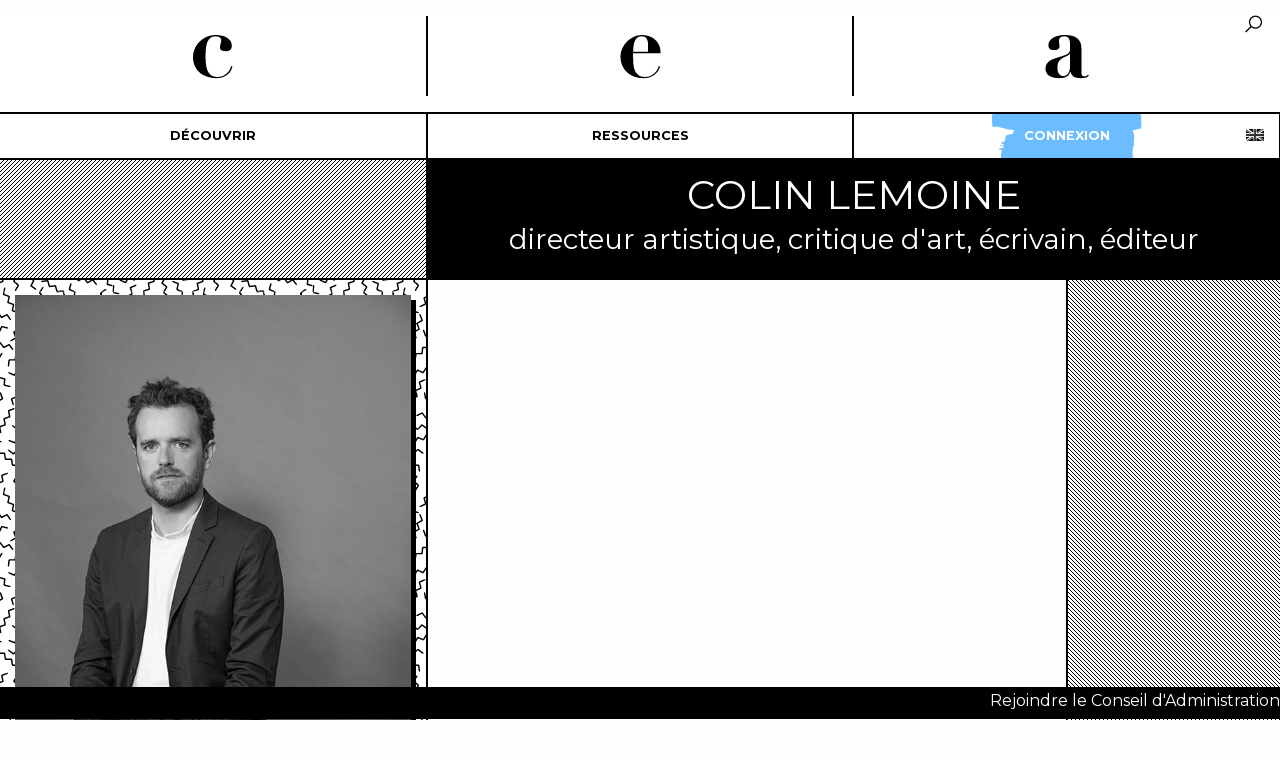

--- FILE ---
content_type: text/html; charset=UTF-8
request_url: https://c-e-a.asso.fr/curator/?curator_id=lemoine-colin
body_size: 14328
content:
<!doctype html>
<html class="no-js" lang="fr-FR" >
    <head>
        <meta charset="UTF-8" />
        <meta name="viewport" content="width=device-width, initial-scale=1.0" />

        <link rel="apple-touch-icon" sizes="180x180" href="https://c-e-a.asso.fr/app/themes/cea-foundation/dist/assets/images/favicon/apple-touch-icon.png">
        <link rel="icon" type="image/png" sizes="32x32" href="https://c-e-a.asso.fr/app/themes/cea-foundation/dist/assets/images/favicon/favicon-32x32.png">
        <link rel="icon" type="image/png" sizes="16x16" href="https://c-e-a.asso.fr/app/themes/cea-foundation/dist/assets/images/favicon/favicon-16x16.png">
        <link rel="manifest" href="https://c-e-a.asso.fr/app/themes/cea-foundation/dist/assets/images/favicon/site.webmanifest">
        <link rel="mask-icon" href="https://c-e-a.asso.fr/app/themes/cea-foundation/dist/assets/images/favicon/safari-pinned-tab.svg" color="#000000">
        <link rel="shortcut icon" href="https://c-e-a.asso.fr/app/themes/cea-foundation/dist/assets/images/favicon/favicon.ico">
        <meta name="msapplication-TileColor" content="#ffffff">
        <meta name="msapplication-TileImage" content="https://c-e-a.asso.fr/app/themes/cea-foundation/dist/assets/images/favicon/mstile-144x144.png">
        <meta name="msapplication-config" content="https://c-e-a.asso.fr/app/themes/cea-foundation/dist/assets/images/favicon/browserconfig.xml">
        <meta name="theme-color" content="#ffffff">


<meta name='robots' content='index, follow, max-image-preview:large, max-snippet:-1, max-video-preview:-1' />
	<style>img:is([sizes="auto" i], [sizes^="auto," i]) { contain-intrinsic-size: 3000px 1500px }</style>
	<link rel="alternate" hreflang="fr" href="https://c-e-a.asso.fr/curator/" />
<link rel="alternate" hreflang="en" href="https://c-e-a.asso.fr/en/memberz/" />

	<!-- This site is optimized with the Yoast SEO plugin v25.3 - https://yoast.com/wordpress/plugins/seo/ -->
	<title>curator : C-E-A</title>
	<link rel="canonical" href="https://c-e-a.asso.fr/curator/" />
	<meta property="og:locale" content="fr_FR" />
	<meta property="og:type" content="article" />
	<meta property="og:title" content="curator : C-E-A" />
	<meta property="og:url" content="https://c-e-a.asso.fr/curator/" />
	<meta property="og:site_name" content="C-E-A" />
	<meta property="article:modified_time" content="2018-10-16T12:49:26+00:00" />
	<meta name="twitter:card" content="summary_large_image" />
	<script type="application/ld+json" class="yoast-schema-graph">{"@context":"https://schema.org","@graph":[{"@type":"WebPage","@id":"https://c-e-a.asso.fr/curator/","url":"https://c-e-a.asso.fr/curator/","name":"curator : C-E-A","isPartOf":{"@id":"https://c-e-a.asso.fr/#website"},"datePublished":"2018-09-24T12:15:52+00:00","dateModified":"2018-10-16T12:49:26+00:00","breadcrumb":{"@id":"https://c-e-a.asso.fr/curator/#breadcrumb"},"inLanguage":"fr-FR","potentialAction":[{"@type":"ReadAction","target":["https://c-e-a.asso.fr/curator/"]}]},{"@type":"BreadcrumbList","@id":"https://c-e-a.asso.fr/curator/#breadcrumb","itemListElement":[{"@type":"ListItem","position":1,"name":"Accueil","item":"https://c-e-a.asso.fr/"},{"@type":"ListItem","position":2,"name":"curator"}]},{"@type":"WebSite","@id":"https://c-e-a.asso.fr/#website","url":"https://c-e-a.asso.fr/","name":"C-E-A","description":"association française des commissaires d&#039;exposition","potentialAction":[{"@type":"SearchAction","target":{"@type":"EntryPoint","urlTemplate":"https://c-e-a.asso.fr/?s={search_term_string}"},"query-input":{"@type":"PropertyValueSpecification","valueRequired":true,"valueName":"search_term_string"}}],"inLanguage":"fr-FR"}]}</script>
	<!-- / Yoast SEO plugin. -->


<link rel='dns-prefetch' href='//ajax.googleapis.com' />
<link rel='dns-prefetch' href='//cdnjs.cloudflare.com' />
<link rel='dns-prefetch' href='//www.googletagmanager.com' />
<link rel='stylesheet' id='acf-global-css' href='https://c-e-a.asso.fr/app/plugins/advanced-custom-fields-pro/assets/css/acf-global.css?ver=5.7.6' type='text/css' media='all' />
<link rel='stylesheet' id='acf-input-css' href='https://c-e-a.asso.fr/app/plugins/advanced-custom-fields-pro/assets/css/acf-input.css?ver=5.7.6' type='text/css' media='all' />
<link rel='stylesheet' id='wp-block-library-css' href='https://c-e-a.asso.fr/wp/wp-includes/css/dist/block-library/style.min.css?ver=6.8.3' type='text/css' media='all' />
<style id='classic-theme-styles-inline-css' type='text/css'>
/*! This file is auto-generated */
.wp-block-button__link{color:#fff;background-color:#32373c;border-radius:9999px;box-shadow:none;text-decoration:none;padding:calc(.667em + 2px) calc(1.333em + 2px);font-size:1.125em}.wp-block-file__button{background:#32373c;color:#fff;text-decoration:none}
</style>
<style id='global-styles-inline-css' type='text/css'>
:root{--wp--preset--aspect-ratio--square: 1;--wp--preset--aspect-ratio--4-3: 4/3;--wp--preset--aspect-ratio--3-4: 3/4;--wp--preset--aspect-ratio--3-2: 3/2;--wp--preset--aspect-ratio--2-3: 2/3;--wp--preset--aspect-ratio--16-9: 16/9;--wp--preset--aspect-ratio--9-16: 9/16;--wp--preset--color--black: #000000;--wp--preset--color--cyan-bluish-gray: #abb8c3;--wp--preset--color--white: #ffffff;--wp--preset--color--pale-pink: #f78da7;--wp--preset--color--vivid-red: #cf2e2e;--wp--preset--color--luminous-vivid-orange: #ff6900;--wp--preset--color--luminous-vivid-amber: #fcb900;--wp--preset--color--light-green-cyan: #7bdcb5;--wp--preset--color--vivid-green-cyan: #00d084;--wp--preset--color--pale-cyan-blue: #8ed1fc;--wp--preset--color--vivid-cyan-blue: #0693e3;--wp--preset--color--vivid-purple: #9b51e0;--wp--preset--gradient--vivid-cyan-blue-to-vivid-purple: linear-gradient(135deg,rgba(6,147,227,1) 0%,rgb(155,81,224) 100%);--wp--preset--gradient--light-green-cyan-to-vivid-green-cyan: linear-gradient(135deg,rgb(122,220,180) 0%,rgb(0,208,130) 100%);--wp--preset--gradient--luminous-vivid-amber-to-luminous-vivid-orange: linear-gradient(135deg,rgba(252,185,0,1) 0%,rgba(255,105,0,1) 100%);--wp--preset--gradient--luminous-vivid-orange-to-vivid-red: linear-gradient(135deg,rgba(255,105,0,1) 0%,rgb(207,46,46) 100%);--wp--preset--gradient--very-light-gray-to-cyan-bluish-gray: linear-gradient(135deg,rgb(238,238,238) 0%,rgb(169,184,195) 100%);--wp--preset--gradient--cool-to-warm-spectrum: linear-gradient(135deg,rgb(74,234,220) 0%,rgb(151,120,209) 20%,rgb(207,42,186) 40%,rgb(238,44,130) 60%,rgb(251,105,98) 80%,rgb(254,248,76) 100%);--wp--preset--gradient--blush-light-purple: linear-gradient(135deg,rgb(255,206,236) 0%,rgb(152,150,240) 100%);--wp--preset--gradient--blush-bordeaux: linear-gradient(135deg,rgb(254,205,165) 0%,rgb(254,45,45) 50%,rgb(107,0,62) 100%);--wp--preset--gradient--luminous-dusk: linear-gradient(135deg,rgb(255,203,112) 0%,rgb(199,81,192) 50%,rgb(65,88,208) 100%);--wp--preset--gradient--pale-ocean: linear-gradient(135deg,rgb(255,245,203) 0%,rgb(182,227,212) 50%,rgb(51,167,181) 100%);--wp--preset--gradient--electric-grass: linear-gradient(135deg,rgb(202,248,128) 0%,rgb(113,206,126) 100%);--wp--preset--gradient--midnight: linear-gradient(135deg,rgb(2,3,129) 0%,rgb(40,116,252) 100%);--wp--preset--font-size--small: 13px;--wp--preset--font-size--medium: 20px;--wp--preset--font-size--large: 36px;--wp--preset--font-size--x-large: 42px;--wp--preset--spacing--20: 0.44rem;--wp--preset--spacing--30: 0.67rem;--wp--preset--spacing--40: 1rem;--wp--preset--spacing--50: 1.5rem;--wp--preset--spacing--60: 2.25rem;--wp--preset--spacing--70: 3.38rem;--wp--preset--spacing--80: 5.06rem;--wp--preset--shadow--natural: 6px 6px 9px rgba(0, 0, 0, 0.2);--wp--preset--shadow--deep: 12px 12px 50px rgba(0, 0, 0, 0.4);--wp--preset--shadow--sharp: 6px 6px 0px rgba(0, 0, 0, 0.2);--wp--preset--shadow--outlined: 6px 6px 0px -3px rgba(255, 255, 255, 1), 6px 6px rgba(0, 0, 0, 1);--wp--preset--shadow--crisp: 6px 6px 0px rgba(0, 0, 0, 1);}:where(.is-layout-flex){gap: 0.5em;}:where(.is-layout-grid){gap: 0.5em;}body .is-layout-flex{display: flex;}.is-layout-flex{flex-wrap: wrap;align-items: center;}.is-layout-flex > :is(*, div){margin: 0;}body .is-layout-grid{display: grid;}.is-layout-grid > :is(*, div){margin: 0;}:where(.wp-block-columns.is-layout-flex){gap: 2em;}:where(.wp-block-columns.is-layout-grid){gap: 2em;}:where(.wp-block-post-template.is-layout-flex){gap: 1.25em;}:where(.wp-block-post-template.is-layout-grid){gap: 1.25em;}.has-black-color{color: var(--wp--preset--color--black) !important;}.has-cyan-bluish-gray-color{color: var(--wp--preset--color--cyan-bluish-gray) !important;}.has-white-color{color: var(--wp--preset--color--white) !important;}.has-pale-pink-color{color: var(--wp--preset--color--pale-pink) !important;}.has-vivid-red-color{color: var(--wp--preset--color--vivid-red) !important;}.has-luminous-vivid-orange-color{color: var(--wp--preset--color--luminous-vivid-orange) !important;}.has-luminous-vivid-amber-color{color: var(--wp--preset--color--luminous-vivid-amber) !important;}.has-light-green-cyan-color{color: var(--wp--preset--color--light-green-cyan) !important;}.has-vivid-green-cyan-color{color: var(--wp--preset--color--vivid-green-cyan) !important;}.has-pale-cyan-blue-color{color: var(--wp--preset--color--pale-cyan-blue) !important;}.has-vivid-cyan-blue-color{color: var(--wp--preset--color--vivid-cyan-blue) !important;}.has-vivid-purple-color{color: var(--wp--preset--color--vivid-purple) !important;}.has-black-background-color{background-color: var(--wp--preset--color--black) !important;}.has-cyan-bluish-gray-background-color{background-color: var(--wp--preset--color--cyan-bluish-gray) !important;}.has-white-background-color{background-color: var(--wp--preset--color--white) !important;}.has-pale-pink-background-color{background-color: var(--wp--preset--color--pale-pink) !important;}.has-vivid-red-background-color{background-color: var(--wp--preset--color--vivid-red) !important;}.has-luminous-vivid-orange-background-color{background-color: var(--wp--preset--color--luminous-vivid-orange) !important;}.has-luminous-vivid-amber-background-color{background-color: var(--wp--preset--color--luminous-vivid-amber) !important;}.has-light-green-cyan-background-color{background-color: var(--wp--preset--color--light-green-cyan) !important;}.has-vivid-green-cyan-background-color{background-color: var(--wp--preset--color--vivid-green-cyan) !important;}.has-pale-cyan-blue-background-color{background-color: var(--wp--preset--color--pale-cyan-blue) !important;}.has-vivid-cyan-blue-background-color{background-color: var(--wp--preset--color--vivid-cyan-blue) !important;}.has-vivid-purple-background-color{background-color: var(--wp--preset--color--vivid-purple) !important;}.has-black-border-color{border-color: var(--wp--preset--color--black) !important;}.has-cyan-bluish-gray-border-color{border-color: var(--wp--preset--color--cyan-bluish-gray) !important;}.has-white-border-color{border-color: var(--wp--preset--color--white) !important;}.has-pale-pink-border-color{border-color: var(--wp--preset--color--pale-pink) !important;}.has-vivid-red-border-color{border-color: var(--wp--preset--color--vivid-red) !important;}.has-luminous-vivid-orange-border-color{border-color: var(--wp--preset--color--luminous-vivid-orange) !important;}.has-luminous-vivid-amber-border-color{border-color: var(--wp--preset--color--luminous-vivid-amber) !important;}.has-light-green-cyan-border-color{border-color: var(--wp--preset--color--light-green-cyan) !important;}.has-vivid-green-cyan-border-color{border-color: var(--wp--preset--color--vivid-green-cyan) !important;}.has-pale-cyan-blue-border-color{border-color: var(--wp--preset--color--pale-cyan-blue) !important;}.has-vivid-cyan-blue-border-color{border-color: var(--wp--preset--color--vivid-cyan-blue) !important;}.has-vivid-purple-border-color{border-color: var(--wp--preset--color--vivid-purple) !important;}.has-vivid-cyan-blue-to-vivid-purple-gradient-background{background: var(--wp--preset--gradient--vivid-cyan-blue-to-vivid-purple) !important;}.has-light-green-cyan-to-vivid-green-cyan-gradient-background{background: var(--wp--preset--gradient--light-green-cyan-to-vivid-green-cyan) !important;}.has-luminous-vivid-amber-to-luminous-vivid-orange-gradient-background{background: var(--wp--preset--gradient--luminous-vivid-amber-to-luminous-vivid-orange) !important;}.has-luminous-vivid-orange-to-vivid-red-gradient-background{background: var(--wp--preset--gradient--luminous-vivid-orange-to-vivid-red) !important;}.has-very-light-gray-to-cyan-bluish-gray-gradient-background{background: var(--wp--preset--gradient--very-light-gray-to-cyan-bluish-gray) !important;}.has-cool-to-warm-spectrum-gradient-background{background: var(--wp--preset--gradient--cool-to-warm-spectrum) !important;}.has-blush-light-purple-gradient-background{background: var(--wp--preset--gradient--blush-light-purple) !important;}.has-blush-bordeaux-gradient-background{background: var(--wp--preset--gradient--blush-bordeaux) !important;}.has-luminous-dusk-gradient-background{background: var(--wp--preset--gradient--luminous-dusk) !important;}.has-pale-ocean-gradient-background{background: var(--wp--preset--gradient--pale-ocean) !important;}.has-electric-grass-gradient-background{background: var(--wp--preset--gradient--electric-grass) !important;}.has-midnight-gradient-background{background: var(--wp--preset--gradient--midnight) !important;}.has-small-font-size{font-size: var(--wp--preset--font-size--small) !important;}.has-medium-font-size{font-size: var(--wp--preset--font-size--medium) !important;}.has-large-font-size{font-size: var(--wp--preset--font-size--large) !important;}.has-x-large-font-size{font-size: var(--wp--preset--font-size--x-large) !important;}
:where(.wp-block-post-template.is-layout-flex){gap: 1.25em;}:where(.wp-block-post-template.is-layout-grid){gap: 1.25em;}
:where(.wp-block-columns.is-layout-flex){gap: 2em;}:where(.wp-block-columns.is-layout-grid){gap: 2em;}
:root :where(.wp-block-pullquote){font-size: 1.5em;line-height: 1.6;}
</style>
<link rel='stylesheet' id='cea-plugin-css-front-css' href='https://c-e-a.asso.fr/app/themes/cea-foundation/css/front.css?ver=1768414279' type='text/css' media='all' />
<link rel='stylesheet' id='main-stylesheet-css' href='https://c-e-a.asso.fr/app/themes/cea-foundation/dist/assets/css/app.css?ver=1768414279' type='text/css' media='all' />
<link rel='stylesheet' id='css-jqueryui-css' href='https://cdnjs.cloudflare.com/ajax/libs/jqueryui/1.12.1/jquery-ui.min.css?ver=1768414279' type='text/css' media='all' />
<link rel='stylesheet' id='fescojs-css-css' href='https://c-e-a.asso.fr/app/themes/cea-foundation/library/frescojs/fresco.css?ver=6.8.3' type='text/css' media='all' />
<link rel='stylesheet' id='acf-pro-input-css' href='https://c-e-a.asso.fr/app/plugins/advanced-custom-fields-pro/pro/assets/css/acf-pro-input.css?ver=5.7.6' type='text/css' media='all' />
<link rel='stylesheet' id='select2-css' href='https://c-e-a.asso.fr/app/plugins/advanced-custom-fields-pro/assets/inc/select2/4/select2.min.css?ver=4.0' type='text/css' media='all' />
<link rel='stylesheet' id='acf-datepicker-css' href='https://c-e-a.asso.fr/app/plugins/advanced-custom-fields-pro/assets/inc/datepicker/jquery-ui.min.css?ver=1.11.4' type='text/css' media='all' />
<link rel='stylesheet' id='acf-timepicker-css' href='https://c-e-a.asso.fr/app/plugins/advanced-custom-fields-pro/assets/inc/timepicker/jquery-ui-timepicker-addon.min.css?ver=1.6.1' type='text/css' media='all' />
<link rel='stylesheet' id='wp-color-picker-css' href='https://c-e-a.asso.fr/wp/wp-admin/css/color-picker.min.css?ver=6.8.3' type='text/css' media='all' />
<script type="text/javascript" src="https://ajax.googleapis.com/ajax/libs/jquery/3.2.1/jquery.min.js?ver=3.2.1" id="jquery-js"></script>
<script type="text/javascript" src="https://c-e-a.asso.fr/wp/wp-includes/js/jquery/ui/core.min.js?ver=1.13.3" id="jquery-ui-core-js"></script>
<script type="text/javascript" src="https://c-e-a.asso.fr/wp/wp-includes/js/jquery/ui/mouse.min.js?ver=1.13.3" id="jquery-ui-mouse-js"></script>
<script type="text/javascript" src="https://c-e-a.asso.fr/wp/wp-includes/js/jquery/ui/sortable.min.js?ver=1.13.3" id="jquery-ui-sortable-js"></script>
<script type="text/javascript" src="https://c-e-a.asso.fr/wp/wp-includes/js/jquery/ui/resizable.min.js?ver=1.13.3" id="jquery-ui-resizable-js"></script>
<script type="text/javascript" id="acf-input-js-extra">
/* <![CDATA[ */
var acfL10n = {"The changes you made will be lost if you navigate away from this page":"Les modifications seront perdues si vous quittez cette page","Select.verb":"Choisir","Edit.verb":"\u00c9diter","Update.verb":"Mettre \u00e0 jour","Uploaded to this post":"Li\u00e9s \u00e0 cette publication","Expand Details":"Afficher les d\u00e9tails","Collapse Details":"Masquer les d\u00e9tails","Restricted":"Limit\u00e9","All images":"Toutes les images","Validation successful":"Valid\u00e9 avec succ\u00e8s","Validation failed":"\u00c9chec de la validation","1 field requires attention":"1 champ requiert votre attention","%d fields require attention":"%d champs requi\u00e8rent votre attention","Are you sure?":"\u00cates-vous s\u00fbr ?","Yes":"Oui","No":"Non","Remove":"Enlever","Cancel":"Annuler","Select Image":"S\u00e9lectionner l\u2018image","Edit Image":"Modifier l'image","Update Image":"Mettre \u00e0 jour","Select File":"S\u00e9lectionner un fichier","Edit File":"Modifier le fichier","Update File":"Mettre \u00e0 jour le fichier","Maximum values reached ( {max} values )":"Nombre maximal de valeurs atteint ({max} valeurs)","Loading":"Chargement","No matches found":"Aucun r\u00e9sultat","Sorry, this browser does not support geolocation":"D\u00e9sol\u00e9, ce navigateur ne prend pas en charge la g\u00e9olocalisation","Minimum rows reached ({min} rows)":"Nombre minimal d'\u00e9l\u00e9ments atteint ({min} \u00e9l\u00e9ments)","Maximum rows reached ({max} rows)":"Nombre maximal d'\u00e9l\u00e9ments atteint ({max} \u00e9l\u00e9ments)","layout":"disposition","layouts":"dispositions","This field requires at least {min} {label} {identifier}":"Ce champ requiert au moins {min} {label} {identifier}","{available} {label} {identifier} available (max {max})":"{available} {label} {identifier} disponible (max {max})","Flexible Content requires at least 1 layout":"Le contenu flexible n\u00e9cessite au moins une disposition","Add Image to Gallery":"Ajouter l'image \u00e0 la galerie","Maximum selection reached":"Nombre de s\u00e9lections maximales atteint"};
/* ]]> */
</script>
<script type="text/javascript" src="https://c-e-a.asso.fr/app/plugins/advanced-custom-fields-pro/assets/js/acf-input.min.js?ver=5.7.6" id="acf-input-js"></script>
<script type="text/javascript" src="https://c-e-a.asso.fr/app/themes/cea-foundation/js/dropzone.js?ver=6.8.3" id="dropzone-js"></script>
<script type="text/javascript" src="https://cdnjs.cloudflare.com/ajax/libs/jqueryui/1.11.4/jquery-ui.min.js?ver=1.11.4" id="jqueryui-js"></script>
<script type="text/javascript" src="https://c-e-a.asso.fr/app/themes/cea-foundation/library/frescojs/fresco.js?ver=6.8.3" id="fescojs-js"></script>

<!-- Extrait de code de la balise Google (gtag.js) ajouté par Site Kit -->

<!-- Extrait Google Analytics ajouté par Site Kit -->
<script type="text/javascript" src="https://www.googletagmanager.com/gtag/js?id=GT-TB6TCX7" id="google_gtagjs-js" async></script>
<script type="text/javascript" id="google_gtagjs-js-after">
/* <![CDATA[ */
window.dataLayer = window.dataLayer || [];function gtag(){dataLayer.push(arguments);}
gtag("set","linker",{"domains":["c-e-a.asso.fr"]});
gtag("js", new Date());
gtag("set", "developer_id.dZTNiMT", true);
gtag("config", "GT-TB6TCX7");
/* ]]> */
</script>

<!-- Extrait de code de la balise Google de fin (gtag.js) ajouté par Site Kit -->
<script type="text/javascript" src="https://c-e-a.asso.fr/app/plugins/advanced-custom-fields-pro/pro/assets/js/acf-pro-input.min.js?ver=5.7.6" id="acf-pro-input-js"></script>
<script type="text/javascript" src="https://c-e-a.asso.fr/app/plugins/advanced-custom-fields-pro/assets/inc/select2/4/select2.full.min.js?ver=4.0" id="select2-js"></script>
<script type="text/javascript" src="https://c-e-a.asso.fr/wp/wp-includes/js/jquery/ui/datepicker.min.js?ver=1.13.3" id="jquery-ui-datepicker-js"></script>
<script type="text/javascript" id="jquery-ui-datepicker-js-after">
/* <![CDATA[ */
jQuery(function(jQuery){jQuery.datepicker.setDefaults({"closeText":"Fermer","currentText":"Aujourd\u2019hui","monthNames":["janvier","f\u00e9vrier","mars","avril","mai","juin","juillet","ao\u00fbt","septembre","octobre","novembre","d\u00e9cembre"],"monthNamesShort":["Jan","F\u00e9v","Mar","Avr","Mai","Juin","Juil","Ao\u00fbt","Sep","Oct","Nov","D\u00e9c"],"nextText":"Suivant","prevText":"Pr\u00e9c\u00e9dent","dayNames":["dimanche","lundi","mardi","mercredi","jeudi","vendredi","samedi"],"dayNamesShort":["dim","lun","mar","mer","jeu","ven","sam"],"dayNamesMin":["D","L","M","M","J","V","S"],"dateFormat":"MM d, yy","firstDay":1,"isRTL":false});});
/* ]]> */
</script>
<script type="text/javascript" src="https://c-e-a.asso.fr/app/plugins/advanced-custom-fields-pro/assets/inc/timepicker/jquery-ui-timepicker-addon.min.js?ver=1.6.1" id="acf-timepicker-js"></script>
<link rel="https://api.w.org/" href="https://c-e-a.asso.fr/wp-json/" /><link rel="alternate" title="JSON" type="application/json" href="https://c-e-a.asso.fr/wp-json/wp/v2/pages/318" /><link rel="alternate" title="oEmbed (JSON)" type="application/json+oembed" href="https://c-e-a.asso.fr/wp-json/oembed/1.0/embed?url=https%3A%2F%2Fc-e-a.asso.fr%2Fcurator%2F" />
<link rel="alternate" title="oEmbed (XML)" type="text/xml+oembed" href="https://c-e-a.asso.fr/wp-json/oembed/1.0/embed?url=https%3A%2F%2Fc-e-a.asso.fr%2Fcurator%2F&#038;format=xml" />
<meta name="generator" content="WPML ver:4.2.6 stt:1,4;" />
<meta name="generator" content="Site Kit by Google 1.156.0" />    </head>
    <body class="wp-singular page-template page-template-page-templates page-template-curator page-template-page-templatescurator-php page page-id-318 wp-theme-cea-foundation topbar">

        <div class="small reveal bg-black" id="modalSearch" data-reveal data-animation-in="slide-in-down"  data-animation-out="slide-out-down" >
            <span class="show-for-sr">Recherche</span>
            <form role="search" method="get" id="modalsearchform" action="">
                <div class="input-group">
                    <input type="text" class="input-group-field" value="" name="s" id="s" placeholder="Rechercher dans tout le site">
                    <div class="input-group-button">
                        <button class="button" type="submit" id="searchsubmit"><i class="la la-2x la-search"></i></button>
                        <button class="button" aria-label="Close search" type="button" data-close><i class="la la-2x la-close"></i></button>
                    </div>
                </div>
            </form>
        </div>

        <div class="off-canvas position-bottom show-for-small-only" id="offCanvasSearch" data-off-canvas>
            <div id="website_search" class="archives-widget cell border-left">
                <span class="show-for-sr">Recherche</span>
                <form role="search" method="get" id="searchform" action="">
                    <div class="input-group">
                        <input type="text" class="input-group-field" value="" name="s" id="s" placeholder="Rechercher">
                        <div class="input-group-button">
                            <button class="button" type="submit" id="searchsubmit"><i class="la la-lg la-search"></i></button>
                            <button class="button" aria-label="Close search" type="button" data-close><i class="la la-lg la-close"></i></button>
                        </div>
                    </div>
                </form>
            </div>
        </div>



        <a  class="data-open-fix" style="    padding: .85em 1em; position: fixed; top: 0; right: 0; z-index: 10" data-open="modalSearch"><i class="la la-lg la-search"></i></a>
<header id="main_menu" data-sticky data-options="marginTop:0;" data-check-every=-1 class="bg-blanc show-for-medium">



    <div class="menu-titre grid-container full text-center border-bottom">
        <a href="https://c-e-a.asso.fr/" rel="home">
            <div class="grid-x serif grid-padding-x grid-padding-y align-middle text-center logo-c-e-a">
                <div class="cell auto border-right" style="border-left: 1px solid transparent">
                    <img src="https://c-e-a.asso.fr/app/themes/cea-foundation/dist/assets/images/logo-c.svg" alt="C" />
                </div>
                <div class="cell auto border-left border-right">
                    <img src="https://c-e-a.asso.fr/app/themes/cea-foundation/dist/assets/images/logo-e.svg" alt="E" />
                </div>
                <div class="cell auto border-left" style="border-right: 1px solid transparent">
                    <img src="https://c-e-a.asso.fr/app/themes/cea-foundation/dist/assets/images/logo-a.svg" alt="A" />
                </div>
            </div>
        </a>
    </div>

    <nav class="site-navigation top-bar border-top" role="navigation" >

        <div class="menu-flex">
            <ul id="menu-main" class="dropdown menu desktop-menu" data-dropdown-menu><li id="menu-item-7739" class="menu-item menu-item-type-custom menu-item-object-custom menu-item-has-children menu-item-7739"><a href="#de">découvrir</a>
<ul class="dropdown menu vertical" data-toggle>
	<li id="menu-item-12680" class="menu-item menu-item-type-post_type menu-item-object-page menu-item-12680"><a href="https://c-e-a.asso.fr/decouvrir/a-propos/">À propos</a></li>
	<li id="menu-item-16842" class="menu-item menu-item-type-post_type menu-item-object-page menu-item-16842"><a href="https://c-e-a.asso.fr/decouvrir/engagements/">Engagements</a></li>
	<li id="menu-item-231" class="menu-item menu-item-type-post_type menu-item-object-page menu-item-231"><a href="https://c-e-a.asso.fr/decouvrir/annuaire/">Annuaire</a></li>
	<li id="menu-item-11101" class="menu-item menu-item-type-custom menu-item-object-custom menu-item-has-children menu-item-11101"><a href="#">Adhérer</a>
	<ul class="dropdown menu vertical" data-toggle>
		<li id="menu-item-11100" class="menu-item menu-item-type-post_type menu-item-object-page menu-item-11100"><a href="https://c-e-a.asso.fr/adhesion/">Adhérer en tant que membre actif·ve</a></li>
		<li id="menu-item-11099" class="menu-item menu-item-type-post_type menu-item-object-page menu-item-11099"><a href="https://c-e-a.asso.fr/adherer-en-tant-que-membre-bienfaiteur%c2%b7rice/">Adhérer en tant que membre bienfaiteur·rice</a></li>
	</ul>
</li>
	<li id="menu-item-7725" class="noclick menu-item menu-item-type-custom menu-item-object-custom menu-item-has-children menu-item-7725"><a href="#n">Projets et événements</a>
	<ul class="dropdown menu vertical" data-toggle>
		<li id="menu-item-8114" class="menu-item menu-item-type-post_type menu-item-object-page menu-item-8114"><a href="https://c-e-a.asso.fr/curater/evenements-ponctuels/">Événements ponctuels</a></li>
		<li id="menu-item-12711" class="menu-item menu-item-type-custom menu-item-object-custom menu-item-12711"><a href="https://c-e-a.asso.fr/cea_archives/">Les grandes dates depuis 2007</a></li>
		<li id="menu-item-8122" class="menu-item menu-item-type-post_type menu-item-object-page menu-item-8122"><a href="https://c-e-a.asso.fr/curater/public-pool/">Public pool</a></li>
		<li id="menu-item-8620" class="menu-item menu-item-type-post_type menu-item-object-page menu-item-8620"><a href="https://c-e-a.asso.fr/curater/six-years/">Six Years</a></li>
		<li id="menu-item-8115" class="menu-item menu-item-type-post_type menu-item-object-page menu-item-8115"><a href="https://c-e-a.asso.fr/curater/future-is-curatorial-paris-8/">Future is curatorial / Paris 8</a></li>
		<li id="menu-item-14371" class="menu-item menu-item-type-post_type menu-item-object-page menu-item-14371"><a href="https://c-e-a.asso.fr/curater/set-up/">Set Up</a></li>
	</ul>
</li>
	<li id="menu-item-9763" class="menu-item menu-item-type-post_type menu-item-object-page menu-item-9763"><a href="https://c-e-a.asso.fr/groupes-de-travail/">Groupes de travail</a></li>
</ul>
</li>
<li id="menu-item-16566" class="menu-item menu-item-type-custom menu-item-object-custom menu-item-home menu-item-has-children menu-item-16566"><a href="https://c-e-a.asso.fr/#re">Ressources</a>
<ul class="dropdown menu vertical" data-toggle>
	<li id="menu-item-232" class="menu-item menu-item-type-post_type menu-item-object-page menu-item-232"><a href="https://c-e-a.asso.fr/ressources-2/fiche-metier/">Fiche métier</a></li>
	<li id="menu-item-235" class="menu-item menu-item-type-post_type menu-item-object-page menu-item-235"><a href="https://c-e-a.asso.fr/ressources-2/contrat-type/">Contrat-type</a></li>
	<li id="menu-item-16691" class="menu-item menu-item-type-custom menu-item-object-custom menu-item-has-children menu-item-16691"><a href="#">Rémunération</a>
	<ul class="dropdown menu vertical" data-toggle>
		<li id="menu-item-16692" class="menu-item menu-item-type-post_type menu-item-object-page menu-item-16692"><a href="https://c-e-a.asso.fr/calculatrice/">Calculatrice</a></li>
		<li id="menu-item-16312" class="menu-item menu-item-type-post_type menu-item-object-page menu-item-16312"><a href="https://c-e-a.asso.fr/ressources-2/remuneration/">Guide de rémunération</a></li>
	</ul>
</li>
	<li id="menu-item-8754" class="menu-item menu-item-type-taxonomy menu-item-object-category menu-item-8754"><a href="https://c-e-a.asso.fr/category/boite-a-outils/">Boîte à outils</a></li>
	<li id="menu-item-7862" class="menu-item menu-item-type-custom menu-item-object-custom menu-item-has-children menu-item-7862"><a href="#">opportunités</a>
	<ul class="dropdown menu vertical" data-toggle>
		<li id="menu-item-7863" class="menu-item menu-item-type-taxonomy menu-item-object-category menu-item-7863"><a href="https://c-e-a.asso.fr/category/appel-a-candidatures/">Appels à candidaturers</a></li>
		<li id="menu-item-8755" class="menu-item menu-item-type-taxonomy menu-item-object-category menu-item-8755"><a href="https://c-e-a.asso.fr/category/invitations/">Invitations</a></li>
		<li id="menu-item-7898" class="menu-item menu-item-type-taxonomy menu-item-object-category menu-item-7898"><a href="https://c-e-a.asso.fr/category/offres-demploi/">Offres d&#8217;emploi</a></li>
		<li id="menu-item-16560" class="menu-item menu-item-type-taxonomy menu-item-object-category menu-item-16560"><a href="https://c-e-a.asso.fr/category/archives/">Archives</a></li>
	</ul>
</li>
	<li id="menu-item-17018" class="menu-item menu-item-type-post_type menu-item-object-page menu-item-17018"><a href="https://c-e-a.asso.fr/ressources-2/carte-professionnelle/">Carte professionnelle</a></li>
</ul>
</li>
<li data-toggle="offCanvas"><a>Connexion</a></li><div class="show-for-medium" style="position: absolute; top: 15px; right: 0"><a href="https://c-e-a.asso.fr/en/memberz/?curator_id=lemoine-colin" ><img src="https://c-e-a.asso.fr/app/plugins/sitepress-multilingual-cms/res/flags/en.png" ></a></div><li class="menu-item show-for-small-only langue"><a href="https://c-e-a.asso.fr/en/memberz/?curator_id=lemoine-colin" >English</a></li></ul>
        </div>
    </nav>


</header>

<!-- MENU SMARTPHONE -->
<header class="site-header" role="banner">
    <div class="site-title-bar title-bar" data-responsive-toggle="mobile-menu">
        <button aria-label="Main Menu" class="menu-icon" type="button" data-toggle="menu-off-small"></button>
        <div class="title-bar-left  text-center">
            <span class="site-mobile-title title-bar-title">
                <a href="https://c-e-a.asso.fr/" rel="home">
                    <img src="https://c-e-a.asso.fr/app/themes/cea-foundation/dist/assets/images/cea-logo.svg" style="height:50px" class="cea-logo"/>
                </a>
            </span>
        </div>
    </div>

    <div class="off-canvas position-left" id="menu-off-small" data-off-canvas>
        <header class="text-center">
            <img src="https://c-e-a.asso.fr/app/themes/cea-foundation/dist/assets/images/cea-logo.svg" style="height:50px" class="cea-logo-menu"/>
        </header>
        <button class="close-button close-menu" aria-label="Close menu" type="button" data-close>
            <span aria-hidden="true">&times;</span>
        </button>

                    <!-- MENU SMARTPHONE -->
<nav class=" vertical menu " id="" role="navigation">

	<ul id="menu-main-1" class="mobile-menu-cea vertical menu drilldown text-center" data-drilldown  ><li class="menu-item menu-item-type-custom menu-item-object-custom menu-item-has-children menu-item-7739"><a href="#de">découvrir</a>
<ul class="vertical nested menu">
	<li class="menu-item menu-item-type-post_type menu-item-object-page menu-item-12680"><a href="https://c-e-a.asso.fr/decouvrir/a-propos/">À propos</a></li>
	<li class="menu-item menu-item-type-post_type menu-item-object-page menu-item-16842"><a href="https://c-e-a.asso.fr/decouvrir/engagements/">Engagements</a></li>
	<li class="menu-item menu-item-type-post_type menu-item-object-page menu-item-231"><a href="https://c-e-a.asso.fr/decouvrir/annuaire/">Annuaire</a></li>
	<li class="menu-item menu-item-type-custom menu-item-object-custom menu-item-has-children menu-item-11101"><a href="#">Adhérer</a>
	<ul class="vertical nested menu">
		<li class="menu-item menu-item-type-post_type menu-item-object-page menu-item-11100"><a href="https://c-e-a.asso.fr/adhesion/">Adhérer en tant que membre actif·ve</a></li>
		<li class="menu-item menu-item-type-post_type menu-item-object-page menu-item-11099"><a href="https://c-e-a.asso.fr/adherer-en-tant-que-membre-bienfaiteur%c2%b7rice/">Adhérer en tant que membre bienfaiteur·rice</a></li>
	</ul>
</li>
	<li class="noclick menu-item menu-item-type-custom menu-item-object-custom menu-item-has-children menu-item-7725"><a href="#n">Projets et événements</a>
	<ul class="vertical nested menu">
		<li class="menu-item menu-item-type-post_type menu-item-object-page menu-item-8114"><a href="https://c-e-a.asso.fr/curater/evenements-ponctuels/">Événements ponctuels</a></li>
		<li class="menu-item menu-item-type-custom menu-item-object-custom menu-item-12711"><a href="https://c-e-a.asso.fr/cea_archives/">Les grandes dates depuis 2007</a></li>
		<li class="menu-item menu-item-type-post_type menu-item-object-page menu-item-8122"><a href="https://c-e-a.asso.fr/curater/public-pool/">Public pool</a></li>
		<li class="menu-item menu-item-type-post_type menu-item-object-page menu-item-8620"><a href="https://c-e-a.asso.fr/curater/six-years/">Six Years</a></li>
		<li class="menu-item menu-item-type-post_type menu-item-object-page menu-item-8115"><a href="https://c-e-a.asso.fr/curater/future-is-curatorial-paris-8/">Future is curatorial / Paris 8</a></li>
		<li class="menu-item menu-item-type-post_type menu-item-object-page menu-item-14371"><a href="https://c-e-a.asso.fr/curater/set-up/">Set Up</a></li>
	</ul>
</li>
	<li class="menu-item menu-item-type-post_type menu-item-object-page menu-item-9763"><a href="https://c-e-a.asso.fr/groupes-de-travail/">Groupes de travail</a></li>
</ul>
</li>
<li class="menu-item menu-item-type-custom menu-item-object-custom menu-item-home menu-item-has-children menu-item-16566"><a href="https://c-e-a.asso.fr/#re">Ressources</a>
<ul class="vertical nested menu">
	<li class="menu-item menu-item-type-post_type menu-item-object-page menu-item-232"><a href="https://c-e-a.asso.fr/ressources-2/fiche-metier/">Fiche métier</a></li>
	<li class="menu-item menu-item-type-post_type menu-item-object-page menu-item-235"><a href="https://c-e-a.asso.fr/ressources-2/contrat-type/">Contrat-type</a></li>
	<li class="menu-item menu-item-type-custom menu-item-object-custom menu-item-has-children menu-item-16691"><a href="#">Rémunération</a>
	<ul class="vertical nested menu">
		<li class="menu-item menu-item-type-post_type menu-item-object-page menu-item-16692"><a href="https://c-e-a.asso.fr/calculatrice/">Calculatrice</a></li>
		<li class="menu-item menu-item-type-post_type menu-item-object-page menu-item-16312"><a href="https://c-e-a.asso.fr/ressources-2/remuneration/">Guide de rémunération</a></li>
	</ul>
</li>
	<li class="menu-item menu-item-type-taxonomy menu-item-object-category menu-item-8754"><a href="https://c-e-a.asso.fr/category/boite-a-outils/">Boîte à outils</a></li>
	<li class="menu-item menu-item-type-custom menu-item-object-custom menu-item-has-children menu-item-7862"><a href="#">opportunités</a>
	<ul class="vertical nested menu">
		<li class="menu-item menu-item-type-taxonomy menu-item-object-category menu-item-7863"><a href="https://c-e-a.asso.fr/category/appel-a-candidatures/">Appels à candidaturers</a></li>
		<li class="menu-item menu-item-type-taxonomy menu-item-object-category menu-item-8755"><a href="https://c-e-a.asso.fr/category/invitations/">Invitations</a></li>
		<li class="menu-item menu-item-type-taxonomy menu-item-object-category menu-item-7898"><a href="https://c-e-a.asso.fr/category/offres-demploi/">Offres d&#8217;emploi</a></li>
		<li class="menu-item menu-item-type-taxonomy menu-item-object-category menu-item-16560"><a href="https://c-e-a.asso.fr/category/archives/">Archives</a></li>
	</ul>
</li>
	<li class="menu-item menu-item-type-post_type menu-item-object-page menu-item-17018"><a href="https://c-e-a.asso.fr/ressources-2/carte-professionnelle/">Carte professionnelle</a></li>
</ul>
</li>
<li data-toggle="offCanvas"><a>Connexion</a></li><div class="show-for-medium" style="position: absolute; top: 15px; right: 0"><a href="https://c-e-a.asso.fr/en/memberz/?curator_id=lemoine-colin" ><img src="https://c-e-a.asso.fr/app/plugins/sitepress-multilingual-cms/res/flags/en.png" ></a></div><li class="menu-item show-for-small-only langue"><a href="https://c-e-a.asso.fr/en/memberz/?curator_id=lemoine-colin" >English</a></li></ul></nav>
            </div>

</header><div class="off-canvas position-left bg-black" id="offCanvas" data-off-canvas>
    <button class="close-button" aria-label="Close menu" type="button" data-close>
        <span aria-hidden="true">&times;</span>
    </button>
    <div>
            <div class="grid-container full bg-blanc">
        <div class="grid-x grid-padding-x grid-padding-y text-center" >
            <div class="cell">
                <form method="post" action="https://c-e-a.asso.fr/wp/wp-login.php?redirect_to=https%3A%2F%2Fc-e-a.asso.fr%2Fcurator%2F" id="loginform" name="loginform" class="bg-black grid-container grid-padding-y grid-padding-x padding-y">
  <h3>Connexion</h3>
  <div class="grid-x grid-padding-x align-bottom">
    <div class="medium-12 cell">
      <label for="user_login">Identifiant</label>
      <input type="text" id="user_login" name="log" placeholder="">
    </div>
    <div class="medium-12 cell">
      <label for="user_pass">Mot de passe</label>
      <input type="password" id="user_pass" name="pwd" placeholder="">
    </div>
  </div>

  <div class="grid-x grid-padding-x">
    <div class="large-6 cell">
      <input type="checkbox" tabindex="90" value="forever" id="rememberme" name="rememberme"> <label>Rester connect&eacute;.e</label>
    </div>
    <div class="large-6 cell">
      <a href="https://c-e-a.asso.fr/wp/wp-login.php?action=lostpassword">Mot de passe oublié ?</a>
    </div>
  </div>

  <div class="grid-x grid-padding-x ">
    <div class="small-12 cell">
      <input type="submit" tabindex="100" value="Se connecter" id="wp-submit" name="wp-submit" class="button expanded">
      <input type="hidden" value="https://c-e-a.asso.fr/curator/" name="redirect_to">
    </div>
  </div>
</form>
            </div>
        </div>
    </div>
    <div class="hidden trashmessage">&Ecirc;tes vous sur de vouloir effacer définitivement cette création ?</div>



<!-- POPUP  -->	
<div class="reveal" id="curate_form" data-reveal>
    <div class="curate_form_content"></div>
    <button class="close-button" data-close aria-label="Close modal" type="button">
        <span aria-hidden="true">&times;</span>
    </button>
</div>

<script type="text/javascript">
//<![CDATA[
    $('.open_curate_form').on('click', function () {
        var modal = $('.open_curate_form').attr('data-reveal-ajax');
        $.ajax(modal).done(function (content) {
            $('.curate_form_content').html(content);
            $('#curate_form').foundation('open');
        });
    });
//]]>
</script>

<!-- // POPUP  -->
    </div>
</div>

    </header>
<div class="grid-container full">
    <!-- nom + fonction -->
    <div class="grid-x grid-padding-x grid-padding-y text-center border-bottom">
        <div class="cell medium-12 large-4 bg-raye show-for-medium border-right"></div>
        <div class="cell medium-12 large-8 border-left bg-black">
            <h2>
                Colin                LEMOINE                <br>
                <small>
                    Directeur artistique, critique d'art, écrivain, éditeur                </small>
            </h2>
        </div>
    </div>
    <div class="grid-x border-top">
        <div class="cell medium-12 large-4 border-right bg-dot">
            <!-- BIO -->
            <div class="grid-container full ">
                <div class="grid-y grid-padding-x grid-padding-y">
                    <!-- img -->
                    <div class="cell border-bottomx2 bg-zigouigoui">



                        <img width="567" height="850" src="https://c-e-a.asso.fr/app/uploads/2025/03/LEMOINE_Colin_Photo_Francesca_Mantovani©Editions-_Gallimard_87A9704R_72DPI.jpg" class="avatar-curator" alt="" decoding="async" fetchpriority="high" srcset="https://c-e-a.asso.fr/app/uploads/2025/03/LEMOINE_Colin_Photo_Francesca_Mantovani©Editions-_Gallimard_87A9704R_72DPI.jpg 567w, https://c-e-a.asso.fr/app/uploads/2025/03/LEMOINE_Colin_Photo_Francesca_Mantovani©Editions-_Gallimard_87A9704R_72DPI-200x300.jpg 200w" sizes="(max-width: 639px) 98vw, (max-width: 1199px) 64vw, 567px" />
                    </div>
                    <!-- bio -->
                    <div class="cell border-bottomx2 bg-blanc">
                        <h3 class="serif">
                            biographie                        </h3>
                        <br>
                        <p>
                            Vit à : Paris                            , France                        </p>
                        <p>
                            <p><span style="width: 0px;overflow: hidden;line-height: 0" data-mce-type="bookmark" class="mce_SELRES_start"><span style="width: 0px;overflow: hidden;line-height: 0" data-mce-type="bookmark" class="mce_SELRES_start">﻿</span>﻿</span>Colin Lemoine est directeur artistique, critique d’art, éditeur et écrivain.</p>
<p>Attentif à l’histoire des idées et aux diagonales disciplinaires (Dictionnaire de la mort, Dictionnaire de la pornographie), à l’art ancien et à l’art contemporain, à ce qu’hier fait à demain, il est intervenu lors de multiples colloques internationaux (Italie, Allemagne, Suède, Canada) et a consacré des expositions à la sculpture archaïque d’Antoine Bourdelle, à la dimension politique de Beethoven (« Ludwig van », Philharmonie de Paris, 2016-2017), aux épures architecturales de Marc Barani (« Tenir lieu », Cité de l’architecture et du patrimoine, 2019), aux œuvres pulsionnelles de Johan Creten (« Bestiarium », Roubaix, Musée de La Piscine, 2022) ainsi qu’à la création diaprée de Philippe Cognée (« La peinture d’après », Paris, Musée Bourdelle, 2023).</p>
<p>Auteur d’une trentaine d’ouvrages et d’une centaine d’essais, il a approché la peinture, la sculpture et l’architecture, la littérature et la psychanalyse, les œuvres d’Adel Abdessemed, de Jean-Michel Othoniel, de Bernard Pagès, d’Hélène Cixous, de Louis Le Kim, de Gustave Courbet, de Pierre Bonnard, d’Auguste Rodin ou de Michel-Ange, auquel il a consacré un livre avec Jack Lang (Fayard, 2012). Ses ouvrages Alberto Giacometti face à Antoine Bourdelle. De la conversion au reniement (Presses du réel, 2016) et Bernard Pagès. Le chant des possibles (2020) ont été distingués par l’Académie des beaux-arts.</p>
<p>Après avoir été chargé d’études et de recherche à l’Institut national d’histoire de l’art, il fut responsable des sculptures puis des photographies et des collections des 20e et 21e siècles au musée Bourdelle.</p>
<p>Directeur artistique, il accompagne plusieurs institutions, en particulier la galerie Templon.</p>
<p>Chroniqueur auprès de la presse spécialisée (artpress, Connaissance des arts, …), il est également directeur de la collection littéraire « D’après », abritée par Flammarion, pour laquelle il a publié des ouvrages signés Philippe Forest, Marie-Hélène Lafon, Yannick Haenel, Colette Fellous ou Maryline Desbiolles.</p>
<p>Enfin, et surtout, il est l’auteur de deux romans – Qui vive et Malgré –, salués par la presse, parus respectivement en 2019 et 2023 chez Gallimard, dans la collection « Blanche ».</p>
<p>Il est chevalier dans l’ordre des Arts et Lettres.</p>
<p><span style="width: 0px;overflow: hidden;line-height: 0" data-mce-type="bookmark" class="mce_SELRES_start">﻿</span><span style="width: 0px;overflow: hidden;line-height: 0" data-mce-type="bookmark" class="mce_SELRES_start">﻿</span></p>
                        </p>
                    </div>

                    <!-- contact -->


                    <div class="cell bg-blanc border-bottomx2">
                        <h3  class="serif">contact</h3>
                        <br>
                        <div class="expanded button-group stacked small">
                                                            <a href="mailto:
                                   colin7@wanadoo.fr" class="tiny button hollow">
                                   colin7@wanadoo.fr                                </a>
                                                                                </div>
                    </div>

                </div>

            </div>
                    </div>
        <div class="cell medium-12 large-6 border-left border-right">
            <div class="grid-container full">
                <div class="grid-x grid-padding-x grid-padding-y">
                    <div class="cell">
                        <span style="width: 0px;overflow: hidden;line-height: 0" data-mce-type="bookmark" class="mce_SELRES_start">﻿</span>                        <h3>
                                                    </h3>
                        <br>
                        <div class="grid-x">
                                                    </div>
                    </div>
                </div>
            </div>
                    </div>
        <div class="cell medium-12 large-2 border-left bg-raye2">
                    </div>
    </div>
    <!-- PAGINATION
<div class="grid-x grid-padding-x grid-padding-y text-center" style="border-top: 1px solid #000; background: #000; color: #fff"><div class="cell medium-12" >
    </div>

    -->


</div>

</div>
<div class="reveal large" id="edit_profil" data-reveal>
    <h3>test tes Profil</h3>
    acf
    <button class="close-button" data-close aria-label="Close modal" type="button">
        <span aria-hidden="true">&times;</span>
    </button>
</div>
<footer class="footer">
    <div class="grid-container full">

        <div class="grid-x grid-padding-x grid-padding-y align-middle bg-black">

            <div class="cell small-6 medium-4 align-self-middle small-order-2 medium-order-1">
                <ul class="no-bullet text-center">

                    <li>
                        <a href="https://c-e-a.asso.fr/decouvrir/contact/">
                            contact                        </a>
                    </li>
                    <li><a href="mailto:&#105;%6ef%6f&#64;c%2d&#101;&#45;%61&#46;&#97;%73&#115;o%2e&#102;%72"><i
                                class="la la-2x la-envelope"></i></a> <a href="https://www.facebook.com/cea.asso/"
                            target="_blank"><i class="la la-2x la-facebook"></i></a> <a
                            href="https://www.instagram.com/ceacommissaires/?hl=fr" target="_blank"><i
                                class="la la-2x la-instagram"></i></a></li>
                </ul>
            </div>

            <div class="cell medium-4 border-left border-right small-order-1 medium-order-2">
                <ul class="no-bullet text-center">
                    <li><!-- Begin Mailchimp Signup Form -->
                        <div id="mc_embed_signup">
                            <form
                                action="https://asso.us7.list-manage.com/subscribe/post?u=0154b635cd3356b5311a9152e&amp;id=4315045b46"
                                method="post" id="mc-embedded-subscribe-form" name="mc-embedded-subscribe-form"
                                class="validate" target="_blank" novalidate>
                                <div id="mc_embed_signup_scroll">


                                    <div class="mc-field-group">
                                        <label
                                            for="mce-EMAIL">abonnez-vous &agrave; notre newsletter</label>
                                        <div class="input-group">
                                            <input class="input-group-field" type="email" value="" name="EMAIL"
                                                class="required email" id="mce-EMAIL">
                                            <div class="input-group-button">
                                                <button type="submit" class="button" value="Subscribe" name="subscribe"
                                                    id="mc-embedded-subscribe">
                                                    <i class="la la-lg la-check"></i><span
                                                        class="show-for-sr">envoyer</span>
                                                </button>
                                            </div>
                                        </div>
                                    </div>

                                    <div id="mce-responses" class="clear">
                                        <div class="response" id="mce-error-response" style="display:none"></div>
                                        <div class="response" id="mce-success-response" style="display:none"></div>
                                    </div>
                                    <!-- real people should not fill this in and expect good things - do not remove this or risk form bot signups-->
                                    <div style="position: absolute; left: -5000px;" aria-hidden="true"><input
                                            type="text" name="b_0154b635cd3356b5311a9152e_d904f03a4c" tabindex="-1"
                                            value=""></div>

                                </div>
                            </form>
                        </div>

                        <!--End mc_embed_signup-->



                    </li>

                </ul>
            </div>

            <div class="cell small-6 medium-4 small-order-3">
                <ul class="no-bullet text-center">
                    <li>
                        <a href="https://c-e-a.asso.fr/informations-legales/">
                            informations l&eacute;gales                        </a>
                    </li>
                    <li>
                        <a href="https://c-e-a.asso.fr/credits/">
                            cr&eacute;dits                        </a>
                    </li>
                </ul>
            </div>

        </div>

        <div class="partners grid-x grid-padding-x grid-padding-y align-middle border-top">
            <div class="cell medium-12 text-center">
                <a
                    href="https://www.cnc.fr/professionnels/aides-et-financements/nouveaux-medias-et-creation-numerique/dispositif-pour-la-creation-artistique-multimedia-et-numerique-dicream_191324/"><img
                        src="https://c-e-a.asso.fr/app/themes/cea-foundation/dist/assets/images/partenaires/cnc.png"
                        style="height:60px" /></a>
                <a href="http://www.culturecommunication.gouv.fr/"><img
                        src="https://c-e-a.asso.fr/app/themes/cea-foundation/dist/assets/images/partenaires/MarianneMC.jpg"
                        style="height:80px" /></a>
                <a href="https://www.citedesartsparis.net/"><img
                        src="https://c-e-a.asso.fr/app/themes/cea-foundation/dist/assets/images/partenaires/cite-des-arts.png"
                        style="height:80px" /></a> &nbsp;
                <a href="http://www.cipac.net/"><img
                        src="https://c-e-a.asso.fr/app/themes/cea-foundation/dist/assets/images/partenaires/cipac.png"
                        style="height:100px" /></a> &nbsp;

            </div>
        </div>

        
    </div>


</footer>


<div class="bandeau show-for-medium">
    <marquee height="30" onmouseover="this.setAttribute('scrollamount', 0, 0);"
        onmouseout="this.setAttribute('scrollamount', 5, 0);" scrolldelay="60" direction="left" behavior="scroll"
        scrollamount="5">
        <span><a title="Rejoindre le Conseil d'Administration 2026-2029" class="by-place" href="https://c-e-a.asso.fr/rejoindre-le-conseil-dadministration-2026-2029/" data-id="16777">Rejoindre le Conseil d'Administration 2026-2029</a></span>    </marquee>
</div>


<script type="speculationrules">
{"prefetch":[{"source":"document","where":{"and":[{"href_matches":"\/*"},{"not":{"href_matches":["\/wp\/wp-*.php","\/wp\/wp-admin\/*","\/app\/uploads\/*","\/app\/*","\/app\/plugins\/*","\/app\/themes\/cea-foundation\/*","\/*\\?(.+)"]}},{"not":{"selector_matches":"a[rel~=\"nofollow\"]"}},{"not":{"selector_matches":".no-prefetch, .no-prefetch a"}}]},"eagerness":"conservative"}]}
</script>
<script type="text/javascript" id="cea-front-script-js-extra">
/* <![CDATA[ */
var ajaxurl = "https:\/\/c-e-a.asso.fr\/wp\/wp-admin\/admin-ajax.php";
/* ]]> */
</script>
<script type="text/javascript" src="https://c-e-a.asso.fr/app/themes/cea-foundation/js/front.js?ver=1768414279" id="cea-front-script-js"></script>
<script type="text/javascript" src="https://c-e-a.asso.fr/app/themes/cea-foundation/dist/assets/js/app.js?ver=2.2" id="foundation-js"></script>
<script type="text/javascript" src="https://c-e-a.asso.fr/wp/wp-includes/js/jquery/ui/draggable.min.js?ver=1.13.3" id="jquery-ui-draggable-js"></script>
<script type="text/javascript" src="https://c-e-a.asso.fr/wp/wp-includes/js/jquery/ui/slider.min.js?ver=1.13.3" id="jquery-ui-slider-js"></script>
<script type="text/javascript" src="https://c-e-a.asso.fr/wp/wp-includes/js/jquery/jquery.ui.touch-punch.js?ver=0.2.2" id="jquery-touch-punch-js"></script>
<script type="text/javascript" src="https://c-e-a.asso.fr/wp/wp-admin/js/iris.min.js?ver=1.0.7" id="iris-js"></script>
<script type="text/javascript" id="wp-color-picker-js-extra">
/* <![CDATA[ */
var wpColorPickerL10n = {"clear":"Effacer","defaultString":"Valeur par d\u00e9faut","pick":"Couleur","current":"Couleur actuelle"};
/* ]]> */
</script>
<script type="text/javascript" src="https://c-e-a.asso.fr/wp/wp-admin/js/color-picker.min.js?ver=6.8.3" id="wp-color-picker-js"></script>
<script type="text/javascript">
acf.data = {"screen":null,"post_id":null,"nonce":"03757ec9ee","admin_url":"https:\/\/c-e-a.asso.fr\/wp\/wp-admin\/","ajaxurl":"https:\/\/c-e-a.asso.fr\/wp\/wp-admin\/admin-ajax.php","validation":null,"wp_version":"6.8.3","acf_version":"5.7.6","browser":"chrome","locale":"fr_FR","rtl":false,"language":"fr","mimeTypeIcon":"https:\/\/c-e-a.asso.fr\/wp\/wp-includes\/images\/media\/default.png","mimeTypes":{"jpg|jpeg|jpe":"image\/jpeg","gif":"image\/gif","png":"image\/png","bmp":"image\/bmp","tiff|tif":"image\/tiff","webp":"image\/webp","avif":"image\/avif","ico":"image\/x-icon","heic":"image\/heic","heif":"image\/heif","heics":"image\/heic-sequence","heifs":"image\/heif-sequence","asf|asx":"video\/x-ms-asf","wmv":"video\/x-ms-wmv","wmx":"video\/x-ms-wmx","wm":"video\/x-ms-wm","avi":"video\/avi","divx":"video\/divx","flv":"video\/x-flv","mov|qt":"video\/quicktime","mpeg|mpg|mpe":"video\/mpeg","mp4|m4v":"video\/mp4","ogv":"video\/ogg","webm":"video\/webm","mkv":"video\/x-matroska","3gp|3gpp":"video\/3gpp","3g2|3gp2":"video\/3gpp2","txt|asc|c|cc|h|srt":"text\/plain","csv":"text\/csv","tsv":"text\/tab-separated-values","ics":"text\/calendar","rtx":"text\/richtext","css":"text\/css","vtt":"text\/vtt","dfxp":"application\/ttaf+xml","mp3|m4a|m4b":"audio\/mpeg","aac":"audio\/aac","ra|ram":"audio\/x-realaudio","wav|x-wav":"audio\/wav","ogg|oga":"audio\/ogg","flac":"audio\/flac","mid|midi":"audio\/midi","wma":"audio\/x-ms-wma","wax":"audio\/x-ms-wax","mka":"audio\/x-matroska","rtf":"application\/rtf","pdf":"application\/pdf","class":"application\/java","tar":"application\/x-tar","zip":"application\/zip","gz|gzip":"application\/x-gzip","rar":"application\/rar","7z":"application\/x-7z-compressed","psd":"application\/octet-stream","xcf":"application\/octet-stream","doc":"application\/msword","pot|pps|ppt":"application\/vnd.ms-powerpoint","wri":"application\/vnd.ms-write","xla|xls|xlt|xlw":"application\/vnd.ms-excel","mdb":"application\/vnd.ms-access","mpp":"application\/vnd.ms-project","docx":"application\/vnd.openxmlformats-officedocument.wordprocessingml.document","docm":"application\/vnd.ms-word.document.macroEnabled.12","dotx":"application\/vnd.openxmlformats-officedocument.wordprocessingml.template","dotm":"application\/vnd.ms-word.template.macroEnabled.12","xlsx":"application\/vnd.openxmlformats-officedocument.spreadsheetml.sheet","xlsm":"application\/vnd.ms-excel.sheet.macroEnabled.12","xlsb":"application\/vnd.ms-excel.sheet.binary.macroEnabled.12","xltx":"application\/vnd.openxmlformats-officedocument.spreadsheetml.template","xltm":"application\/vnd.ms-excel.template.macroEnabled.12","xlam":"application\/vnd.ms-excel.addin.macroEnabled.12","pptx":"application\/vnd.openxmlformats-officedocument.presentationml.presentation","pptm":"application\/vnd.ms-powerpoint.presentation.macroEnabled.12","ppsx":"application\/vnd.openxmlformats-officedocument.presentationml.slideshow","ppsm":"application\/vnd.ms-powerpoint.slideshow.macroEnabled.12","potx":"application\/vnd.openxmlformats-officedocument.presentationml.template","potm":"application\/vnd.ms-powerpoint.template.macroEnabled.12","ppam":"application\/vnd.ms-powerpoint.addin.macroEnabled.12","sldx":"application\/vnd.openxmlformats-officedocument.presentationml.slide","sldm":"application\/vnd.ms-powerpoint.slide.macroEnabled.12","onetoc|onetoc2|onetmp|onepkg":"application\/onenote","oxps":"application\/oxps","xps":"application\/vnd.ms-xpsdocument","odt":"application\/vnd.oasis.opendocument.text","odp":"application\/vnd.oasis.opendocument.presentation","ods":"application\/vnd.oasis.opendocument.spreadsheet","odg":"application\/vnd.oasis.opendocument.graphics","odc":"application\/vnd.oasis.opendocument.chart","odb":"application\/vnd.oasis.opendocument.database","odf":"application\/vnd.oasis.opendocument.formula","wp|wpd":"application\/wordperfect","key":"application\/vnd.apple.keynote","numbers":"application\/vnd.apple.numbers","pages":"application\/vnd.apple.pages"},"select2L10n":{"matches_1":"Un r\u00e9sultat disponible, appuyez sur Entr\u00e9e pour le s\u00e9lectionner.","matches_n":"%d r\u00e9sultats sont disponibles, utilisez les fl\u00e8ches haut et bas pour naviguer parmi les r\u00e9sultats.","matches_0":"Aucun r\u00e9sultat trouv\u00e9","input_too_short_1":"Veuillez saisir au minimum 1 caract\u00e8re","input_too_short_n":"Veuillez saisir au minimum %d caract\u00e8res","input_too_long_1":"Veuillez retirer 1 caract\u00e8re","input_too_long_n":"Veuillez retirer %d caract\u00e8res","selection_too_long_1":"Vous ne pouvez s\u00e9lectionner qu\u2019un seul \u00e9l\u00e9ment","selection_too_long_n":"Vous ne pouvez s\u00e9lectionner que %d \u00e9l\u00e9ments","load_more":"Chargement de r\u00e9sultats suppl\u00e9mentaires&hellip;","searching":"Recherche en cours&hellip;","load_fail":"\u00c9chec du chargement"},"google_map_api":"https:\/\/maps.googleapis.com\/maps\/api\/js?libraries=places&ver=3&callback","datePickerL10n":{"closeText":"Valider","currentText":"Aujourd\u2019hui","nextText":"Suivant","prevText":"Pr\u00e9c\u00e9dent","weekHeader":"Sem","monthNames":["janvier","f\u00e9vrier","mars","avril","mai","juin","juillet","ao\u00fbt","septembre","octobre","novembre","d\u00e9cembre"],"monthNamesShort":["Jan","F\u00e9v","Mar","Avr","Mai","Juin","Juil","Ao\u00fbt","Sep","Oct","Nov","D\u00e9c"],"dayNames":["dimanche","lundi","mardi","mercredi","jeudi","vendredi","samedi"],"dayNamesMin":["D","L","M","M","J","V","S"],"dayNamesShort":["dim","lun","mar","mer","jeu","ven","sam"]},"dateTimePickerL10n":{"timeOnlyTitle":"Choix de l\u2019heure","timeText":"Heure","hourText":"Heure","minuteText":"Minute","secondText":"Seconde","millisecText":"Milliseconde","microsecText":"Microseconde","timezoneText":"Fuseau horaire","currentText":"Maintenant","closeText":"Valider","selectText":"Valider","amNames":["AM","A"],"pmNames":["PM","P"]}};
acf.l10n = [];
</script>
<script type="text/javascript">
acf.doAction('prepare');
</script>

<script type='text/javascript' src='//s3.amazonaws.com/downloads.mailchimp.com/js/mc-validate.js'></script>
<script type='text/javascript'>(function ($) {
        window.fnames = new Array();
        window.ftypes = new Array();
        fnames[0] = 'EMAIL';
        ftypes[0] = 'email';
        fnames[1] = 'FNAME';
        ftypes[1] = 'text';
        fnames[2] = 'LNAME';
        ftypes[2] = 'text';
    }(jQuery));
    var $mcj = jQuery.noConflict(true);</script>
</body>

</html>

--- FILE ---
content_type: image/svg+xml
request_url: https://c-e-a.asso.fr/app/themes/cea-foundation/dist/assets/images/bg-zigouigoui.svg
body_size: 181821
content:
<?xml version="1.0" encoding="utf-8"?>
<!-- Generator: Adobe Illustrator 16.0.0, SVG Export Plug-In . SVG Version: 6.00 Build 0)  -->
<!DOCTYPE svg PUBLIC "-//W3C//DTD SVG 1.1//EN" "http://www.w3.org/Graphics/SVG/1.1/DTD/svg11.dtd">
<svg version="1.1" id="Layer_1" xmlns="http://www.w3.org/2000/svg" xmlns:xlink="http://www.w3.org/1999/xlink" x="0px" y="0px"
	 width="200px" height="200px" viewBox="0 0 200 200" enable-background="new 0 0 200 200" xml:space="preserve">
<g>
	<g>
		<path fill="#FFFFFF" d="M0.04,74.73c0-4.87,0-9.741,0-14.611c0.607-0.135,1.214-0.271,1.847-0.411
			c0.721,1.381,1.475,2.695,2.097,4.067c0.426,0.939,0.895,1.289,1.929,0.843c1.129-0.487,2.342-0.777,3.492-1.222
			c0.717-0.277,1.14-0.218,1.493,0.558c0.56,1.23,1.199,2.432,1.907,3.583c0.21,0.341,0.844,0.741,1.149,0.652
			c1.832-0.536,3.637-1.176,5.419-1.865c0.279-0.108,0.394-0.644,0.584-0.981c-0.375-0.091-0.794-0.337-1.117-0.245
			c-1.376,0.393-2.738,0.849-4.077,1.356c-0.682,0.258-0.986,0.089-1.278-0.555c-0.56-1.232-1.224-2.416-1.828-3.627
			c-0.339-0.679-0.763-0.895-1.541-0.604c-1.552,0.581-3.144,1.054-4.768,1.587c-0.537-1.062-0.975-2.045-1.513-2.969
			c-1.516-2.602-0.592-2.588-3.795-1.605c0-9.262,0-18.523,0-27.784c0.637,0.027,1.281,0.01,1.911,0.094
			c0.94,0.125,1.368-0.222,1.523-1.179c0.253-1.558,0.638-3.095,0.94-4.51c1.774,0,3.441,0.035,5.105-0.028
			c0.367-0.014,0.721-0.375,1.081-0.577c-0.309-0.248-0.601-0.684-0.93-0.713c-1.824-0.166-3.657-0.224-5.486-0.34
			c-0.699-0.044-1.003,0.279-1.121,0.939c-0.181,1.019-0.404,2.03-0.638,3.039c-0.438,1.891-0.446,1.889-2.385,1.837
			c0-5.429,0-10.858,0-16.287c1.557,0.316,3.109,0.669,4.677,0.918c0.322,0.051,0.707-0.289,1.062-0.448
			c-0.238-0.307-0.427-0.817-0.721-0.888c-1.659-0.398-3.343-0.691-5.019-1.02c0-3.513,0-7.026,0-10.539
			c1.704,0.387,3.398,0.826,5.118,1.128c0.468,0.082,1.008-0.247,1.515-0.387C6.292,1.62,5.958,1.184,5.521,1.009
			C4.683,0.674,3.786,0.487,2.914,0.24c4.95,0,9.9,0,14.85,0c0.154,0.436,0.308,0.871,0.483,1.368C16.65,2.323,15.172,3,13.68,3.646
			c-0.758,0.328-0.979,0.806-0.72,1.61c0.391,1.211,0.624,2.477,1.062,3.668c0.341,0.925,0.005,1.267-0.802,1.581
			c-1.224,0.475-2.429,1.016-3.588,1.631c-0.322,0.171-0.703,0.766-0.63,1.062c0.474,1.932,1.047,3.84,1.641,5.739
			c0.067,0.214,0.56,0.513,0.683,0.447c0.266-0.141,0.567-0.483,0.584-0.761c0.026-0.415-0.171-0.847-0.288-1.267
			c-0.371-1.333-0.748-2.664-1.139-4.053c0.925-0.422,1.752-0.805,2.582-1.178c2.945-1.327,2.936-1.323,2.092-4.415
			c-0.249-0.909-0.787-1.961-0.524-2.716c0.202-0.581,1.449-0.799,2.232-1.178c0.25-0.122,0.5-0.247,0.754-0.36
			c2.182-0.972,2.182-0.972,1.82-3.218c3.513,0,7.026,0,10.539,0c0.235,1.288,0.437,2.583,0.718,3.861
			c0.167,0.759-0.112,1.067-0.816,1.27c-1.334,0.384-2.662,0.806-3.95,1.319c-0.32,0.127-0.478,0.663-0.709,1.01
			c0.375,0.107,0.799,0.386,1.116,0.295c1.754-0.506,3.496-1.063,5.207-1.699c0.329-0.122,0.741-0.699,0.703-1.016
			c-0.204-1.689-0.54-3.362-0.83-5.041c6.148,0,12.295,0,18.443,0c0.257,0.42,0.431,0.936,0.786,1.244
			c1.225,1.062,2.511,2.053,3.827,3.113c-0.852,1.473-1.663,2.878-2.478,4.281c-0.327,0.562-0.477,1.078,0.15,1.573
			c1.404,1.111,2.758,2.289,4.199,3.349c0.307,0.226,0.896,0.066,1.355,0.084c-0.154-0.4-0.198-0.921-0.482-1.178
			c-0.973-0.878-1.984-1.731-3.069-2.461c-0.807-0.542-0.781-1.018-0.31-1.744c0.692-1.067,1.285-2.198,1.963-3.274
			C56.258,4.503,56.1,3.99,55.45,3.498c-1.014-0.767-2.012-1.559-2.988-2.375c-0.279-0.234-0.46-0.586-0.686-0.884
			c5.429,0,10.858,0,16.288,0c0.575,0.318,0.751,0.72,0.553,1.412c-0.371,1.295-0.571,2.639-0.922,3.94
			c-0.218,0.806,0.077,1.177,0.798,1.434c1.273,0.453,2.521,0.976,3.792,1.43c0.68,0.243,0.923,0.574,0.712,1.338
			c-0.357,1.3-0.627,2.628-0.838,3.96c-0.056,0.356,0.237,0.767,0.37,1.152c0.297-0.305,0.765-0.564,0.863-0.924
			c0.47-1.725,0.889-3.467,1.203-5.226c0.061-0.338-0.336-0.968-0.68-1.13c-1.255-0.594-2.559-1.101-3.879-1.535
			c-0.818-0.269-0.871-0.688-0.695-1.429c0.348-1.461,0.591-2.947,0.877-4.422c2.954,0,5.909,0,8.862,0
			c0.323,1.551,0.63,3.106,0.977,4.652c0.152,0.68,0.007,1.851,1.056,1.642c1.182-0.235,0.44-1.293,0.349-1.985
			c-0.189-1.442-0.465-2.874-0.705-4.309c3.114,0,6.228,0,9.341,0c-0.025,0.316-0.02,0.638-0.081,0.947
			c-0.32,1.64-0.323,1.631,1.235,2.209c1.366,0.507,2.725,1.035,4.118,1.565c-0.343,1.593-0.577,3.094-1.005,4.537
			c-0.332,1.121,0.031,1.606,1.068,1.923c1.177,0.36,2.304,0.884,3.478,1.257c0.723,0.23,0.917,0.615,0.747,1.321
			c-0.31,1.276-0.549,2.569-0.87,3.842c-0.219,0.868,0.057,1.322,0.912,1.606c1.547,0.515,3.047,1.172,4.6,1.664
			c0.423,0.133,1.267,0.04,1.396-0.214c0.365-0.721-0.365-0.864-0.877-1.059c-1.519-0.58-3.035-1.165-4.602-1.767
			c0.332-1.573,0.581-3.106,0.996-4.592c0.296-1.057-0.023-1.52-1.021-1.842c-1.466-0.475-2.89-1.081-4.409-1.66
			c0.331-1.575,0.604-3.097,0.979-4.593c0.255-1.016-0.038-1.548-1.043-1.873c-1.46-0.472-2.881-1.066-4.269-1.59
			c0.034-0.663,0.06-1.173,0.085-1.684c11.498,0,22.995,0,34.491,0c-0.348,0.689-0.085,1.187,0.449,1.663
			c0.98,0.874,1.895,1.825,2.894,2.675c0.628,0.533,0.618,0.986,0.166,1.612c-0.792,1.098-1.576,2.208-2.261,3.374
			c-0.203,0.344-0.062,0.89-0.079,1.343c0.417-0.194,0.985-0.276,1.226-0.602c1.018-1.376,1.91-2.844,2.904-4.239
			c0.532-0.748,0.396-1.26-0.267-1.833c-1.023-0.887-2.016-1.817-2.949-2.797c-0.263-0.276-0.277-0.791-0.406-1.195
			c5.27,0,10.539,0,15.809,0c0.207,0.175,0.431,0.517,0.618,0.499c1.235-0.123,2.463-0.323,3.693-0.499c0.639,0,1.277,0,1.916,0
			c0.398,1.575,0.754,3.164,1.227,4.716c0.115,0.38,0.617,0.642,0.942,0.958c0.13-0.471,0.442-0.978,0.357-1.405
			c-0.286-1.438-0.715-2.849-1.089-4.269c3.034,0,6.067,0,9.102,0c0.753,0.315,0.869,0.821,0.622,1.584
			c-0.379,1.171-0.601,2.393-0.971,3.568c-0.283,0.902-0.065,1.397,0.843,1.739c1.48,0.558,2.919,1.224,4.47,1.885
			c-0.428,1.611-0.833,3.142-1.24,4.671c-0.172,0.643-0.312,1.241,0.525,1.58c1.694,0.686,3.357,1.451,5.065,2.096
			c0.328,0.124,0.808-0.155,1.217-0.249c-0.236-0.348-0.395-0.852-0.723-1.016c-1.242-0.621-2.523-1.177-3.825-1.664
			c-0.688-0.257-0.812-0.6-0.622-1.258c0.377-1.298,0.674-2.619,1.044-3.919c0.209-0.735,0.066-1.195-0.706-1.488
			c-1.226-0.466-2.395-1.086-3.632-1.515c-0.911-0.316-0.988-0.787-0.747-1.62c0.419-1.447,0.723-2.928,1.075-4.395
			c8.303,0,16.606,0,24.91,0c-0.772,0.498-0.836,1.091-0.448,1.926c0.666,1.435,1.205,2.93,1.826,4.472
			c-1.501,0.948-2.965,1.828-4.369,2.796c-0.3,0.207-0.382,0.732-0.563,1.111c0.414,0.029,0.924,0.229,1.227,0.059
			c1.56-0.877,3.063-1.855,4.595-2.786c0.646-0.393,0.849-0.876,0.519-1.603c-0.363-0.797-0.646-1.629-0.978-2.44
			c-0.876-2.139-0.879-2.137,0.827-3.534c3.353,0,6.706,0,10.06,0c0,66.747,0,133.493,0,200.24c-66.388,0-132.774,0-199.162-0.011
			c-0.463,0-1.271,0.36-1.078-0.708c0.444,0,0.888,0,1.113,0c-0.087-0.443-0.237-0.805-0.214-1.154
			c0.087-1.308,0.179-2.618,0.37-3.912c0.156-1.059-0.178-1.609-1.269-1.641c0-10.06,0-20.119,0-30.18
			c0.171,0.219,0.368,0.422,0.508,0.659c0.593,1.005,1.278,1.183,2.318,0.523c1.265-0.803,2.634-1.442,4.006-2.179
			c1.04,1.378,1.987,2.706,3.027,3.956c0.253,0.305,0.814,0.354,1.234,0.521c-0.037-0.452,0.084-1.012-0.137-1.338
			c-0.962-1.414-2.059-2.736-3.037-4.141c-0.507-0.728-0.989-0.748-1.703-0.336c-1.406,0.812-2.85,1.559-4.309,2.349
			c-0.678-0.856-1.293-1.633-1.908-2.409c0-3.593,0-7.187,0-10.779c1.73,0.808,3.444,1.656,5.206,2.391
			c0.398,0.167,0.961-0.062,1.449-0.108c-0.309-0.388-0.539-0.921-0.94-1.138c-1.39-0.751-2.84-1.393-4.306-2.096
			c0.304-1.092,0.556-2.089,0.858-3.07c0.935-3.037,1.542-2.585-2.032-4.097c-0.069-0.029-0.156-0.018-0.234-0.025
			c0-5.748,0-11.497,0-17.245c0.509,0.312,1.063,0.57,1.52,0.946c0.949,0.782,1.597,0.495,2.262-0.405
			c0.892-1.207,1.874-2.347,2.872-3.583c1.424,0.86,2.757,1.646,4.069,2.467c0.806,0.504,1.421,0.49,2.021-0.363
			c0.709-1.009,1.565-1.911,2.305-2.899c0.45-0.603,0.817-0.84,1.546-0.329c1.008,0.705,2.165,1.201,3.165,1.916
			c0.967,0.691,1.579,0.329,2.189-0.435c0.97-1.214,1.991-2.39,2.896-3.649c0.252-0.352,0.172-0.941,0.244-1.422
			c-0.451,0.185-1.039,0.248-1.33,0.575c-1.071,1.206-2.044,2.5-3.079,3.792c-1.44-0.865-2.786-1.638-4.092-2.47
			c-0.811-0.517-1.396-0.508-2.016,0.333c-0.936,1.27-1.985,2.453-3.024,3.72c-1.383-0.819-2.679-1.521-3.9-2.335
			c-0.944-0.629-1.601-0.6-2.296,0.372c-0.876,1.226-1.881,2.358-2.895,3.612c-0.847-0.523-1.651-1.021-2.456-1.52
			c0-4.711,0-9.421,0-14.132c0.748,1.374,1.533,2.729,2.229,4.13c0.425,0.855,0.906,1.183,1.878,0.814
			c1.523-0.575,3.108-0.988,4.628-1.572c0.403-0.155,0.663-0.687,0.988-1.045c-0.481-0.089-1.009-0.352-1.437-0.237
			c-1.562,0.417-3.089,0.961-4.687,1.476c-0.766-1.55-1.5-2.996-2.196-4.463c-0.296-0.623-0.698-0.947-1.404-0.779
			c0-4.551,0-9.102,0-13.652c0.178,0.344,0.412,0.671,0.523,1.037c0.406,1.33,0.73,2.686,1.179,4
			c0.123,0.36,0.572,0.609,0.872,0.908c0.157-0.419,0.517-0.884,0.436-1.25c-0.354-1.586-0.935-3.125-1.241-4.718
			c-0.211-1.102-0.752-1.477-1.77-1.416c0-5.189,0-10.379,0-15.569c0.226,0.077,0.45,0.216,0.677,0.22
			c1.138,0.02,1.368,0.636,1.227,1.643c-0.165,1.182-0.181,2.385-0.351,3.566c-0.128,0.893,0.165,1.336,1.049,1.519
			c1.285,0.266,2.545,0.648,3.832,0.908c0.687,0.139,0.924,0.419,0.832,1.132c-0.178,1.382-0.249,2.778-0.404,4.164
			c-0.082,0.73,0.171,1.092,0.906,1.257c1.708,0.384,3.392,0.879,5.106,1.229c0.373,0.076,0.831-0.265,1.249-0.414
			c-0.319-0.324-0.583-0.822-0.966-0.94c-1.328-0.412-2.69-0.718-4.05-1.009c-0.639-0.137-0.84-0.431-0.754-1.074
			c0.177-1.342,0.258-2.696,0.444-4.036c0.116-0.835-0.171-1.274-0.989-1.455c-1.359-0.3-2.702-0.678-4.066-0.953
			c-0.605-0.122-0.784-0.372-0.72-0.97c0.154-1.426,0.224-2.861,0.385-4.286c0.089-0.793-0.186-1.179-0.976-1.323
			C1.651,75.196,0.85,74.94,0.04,74.73z M9.104,176.184c-1.647,0-3.277-0.04-4.902,0.027c-0.4,0.017-1.085,0.333-1.129,0.597
			c-0.338,2.043-0.573,4.104-0.771,6.166c-0.021,0.221,0.385,0.654,0.626,0.681c0.243,0.026,0.644-0.277,0.766-0.535
			c0.162-0.341,0.122-0.777,0.167-1.173c0.159-1.407,0.318-2.814,0.5-4.425c1.66,0,3.173-0.05,4.683,0.017
			c1.096,0.048,1.484-0.456,1.563-1.464c0.096-1.232,0.334-2.455,0.404-3.688c0.048-0.839,0.421-1.084,1.194-1.079
			c1.276,0.007,2.554-0.086,3.83-0.073c0.826,0.009,1.255-0.276,1.324-1.145c0.107-1.351,0.316-2.693,0.426-4.044
			c0.056-0.688,0.315-0.98,1.032-0.979c1.436,0.003,2.875-0.026,4.306-0.139c0.328-0.026,0.625-0.443,0.936-0.68
			c-0.306-0.229-0.61-0.651-0.918-0.653c-1.834-0.012-3.669,0.086-5.504,0.12c-0.739,0.014-1.071,0.355-1.135,1.081
			c-0.115,1.311-0.349,2.614-0.394,3.926c-0.031,0.907-0.375,1.147-1.23,1.126c-1.274-0.033-2.552,0.098-3.828,0.087
			c-0.908-0.007-1.241,0.37-1.316,1.266C9.603,172.784,9.343,174.357,9.104,176.184z M72.553,30.705
			c1.203,1.134,2.351,2.173,3.447,3.265c0.697,0.695,1.309,0.733,2.068,0.089c1.213-1.029,2.516-1.955,3.705-3.01
			c0.329-0.292,0.389-0.885,0.573-1.34c-0.48,0.075-1.068,0-1.423,0.252c-1.316,0.934-2.555,1.976-3.854,3.001
			c-1.17-1.097-2.29-2.058-3.3-3.121c-0.782-0.824-1.406-0.955-2.304-0.139c-1.112,1.01-2.349,1.882-3.61,2.875
			c-1.264-1.164-2.493-2.233-3.644-3.381c-0.621-0.619-1.089-0.599-1.726-0.047c-1.023,0.886-2.126,1.68-3.158,2.557
			c-0.538,0.458-0.906,0.429-1.403-0.082c-0.972-0.998-1.985-1.962-3.049-2.859c-0.282-0.238-0.811-0.183-1.226-0.261
			c0.096,0.439,0.045,1.021,0.312,1.294c1.225,1.25,2.567,2.383,3.806,3.62c0.587,0.586,1.025,0.554,1.625,0.055
			c1.278-1.062,2.599-2.074,3.928-3.127c1.21,1.128,2.384,2.146,3.462,3.257c0.701,0.723,1.253,0.78,2.023,0.109
			C69.975,32.692,71.222,31.765,72.553,30.705z M42.71,35.226c-0.979-1.39-1.908-2.635-2.753-3.934
			c-0.504-0.775-0.994-1.012-1.859-0.515c-1.138,0.654-2.379,1.131-3.503,1.805c-0.718,0.431-1.048,0.201-1.438-0.381
			c-0.753-1.125-1.515-2.249-2.354-3.309c-0.241-0.304-0.879-0.646-1.133-0.529c-1.844,0.844-3.646,1.783-5.43,2.75
			c-0.205,0.111-0.38,0.683-0.272,0.861c0.13,0.215,0.604,0.371,0.882,0.316c0.455-0.09,0.877-0.36,1.304-0.575
			c1.197-0.605,2.39-1.22,3.634-1.857c0.966,1.381,1.903,2.665,2.776,3.992c0.496,0.752,1.021,0.858,1.804,0.443
			c1.429-0.757,2.895-1.445,4.371-2.175c1.006,1.413,1.978,2.724,2.886,4.076c0.446,0.665,0.91,0.78,1.602,0.407
			c1.227-0.661,2.493-1.25,3.713-1.923c0.576-0.318,0.897-0.237,1.26,0.32c0.74,1.132,1.513,2.249,2.366,3.295
			c0.278,0.341,0.849,0.443,1.287,0.655c-0.051-0.497,0.059-1.096-0.181-1.472c-0.874-1.377-1.893-2.66-2.8-4.017
			c-0.503-0.753-1.026-0.849-1.805-0.429C45.669,33.782,44.234,34.463,42.71,35.226z M177.302,156.971
			c-1.689,0-3.278,0.015-4.867-0.006c-0.92-0.012-1.376,0.336-1.425,1.322c-0.063,1.271-0.316,2.533-0.395,3.805
			c-0.052,0.843-0.44,1.056-1.212,1.046c-1.314-0.017-2.63,0.067-3.945,0.082c-0.707,0.007-1.098,0.261-1.177,1.024
			c-0.184,1.781-0.466,3.553-0.615,5.336c-0.031,0.358,0.346,0.751,0.534,1.128c0.282-0.356,0.741-0.681,0.814-1.076
			c0.245-1.328,0.402-2.678,0.497-4.026c0.055-0.784,0.389-1.018,1.122-1.006c1.235,0.021,2.474-0.074,3.707-0.033
			c0.967,0.031,1.466-0.261,1.549-1.311c0.127-1.614,0.383-3.219,0.606-5.012c1.618,0,3.13-0.04,4.639,0.014
			c1.101,0.039,1.566-0.386,1.635-1.505c0.093-1.531,0.341-3.054,0.54-4.726c1.772,0,3.405,0.042,5.033-0.032
			c0.366-0.017,0.714-0.436,1.07-0.67c-0.378-0.237-0.752-0.669-1.137-0.68c-1.592-0.043-3.191,0.119-4.781,0.054
			c-1.28-0.053-1.66,0.524-1.725,1.682C177.69,153.842,177.479,155.295,177.302,156.971z M156.079,103.543
			c1.503-0.854,2.941-1.621,4.315-2.49c0.348-0.22,0.772-0.864,0.677-1.151c-0.63-1.887-1.37-3.739-2.139-5.576
			c-0.095-0.226-0.609-0.453-0.851-0.388c-0.207,0.055-0.447,0.547-0.414,0.814c0.063,0.501,0.301,0.984,0.486,1.466
			c0.47,1.214,0.952,2.423,1.439,3.661c-1.448,0.825-2.774,1.636-4.152,2.345c-0.881,0.453-1.127,0.946-0.702,1.9
			c0.641,1.442,1.144,2.947,1.726,4.479c-1.442,0.818-2.767,1.632-4.148,2.33c-0.843,0.426-1.091,0.896-0.711,1.796
			c0.618,1.463,1.144,2.966,1.749,4.558c-1.43,0.822-2.84,1.634-4.25,2.445c-0.48,0.275-1.172,0.555-0.68,1.206
			c0.174,0.23,1.016,0.179,1.411-0.022c1.456-0.74,2.832-1.635,4.279-2.394c0.8-0.419,0.995-0.887,0.63-1.723
			c-0.541-1.24-0.953-2.537-1.49-3.78c-0.238-0.551-0.2-0.85,0.353-1.143c1.161-0.615,2.26-1.357,3.444-1.919
			c0.925-0.438,1.136-0.986,0.765-1.901C157.232,106.618,156.698,105.16,156.079,103.543z M23.475,92.917
			c1.566-0.167,2.988-0.327,4.411-0.467c1.653-0.163,1.675-0.153,1.775-1.854c0.085-1.432,0.104-2.867,0.171-4.3
			c0.027-0.59,0.237-1.345-0.634-1.355c-0.259-0.003-0.713,0.754-0.758,1.196c-0.161,1.577-0.184,3.168-0.263,4.848
			c-1.568,0.158-3.026,0.395-4.489,0.424c-1.311,0.026-1.7,0.568-1.674,1.824c0.03,1.459-0.161,2.923-0.259,4.435
			c-1.658,0.159-3.235,0.376-4.819,0.44c-1.023,0.041-1.257,0.539-1.292,1.424c-0.061,1.55-0.196,3.097-0.309,4.762
			c-1.778,0.188-3.519,0.335-5.245,0.586c-0.295,0.043-0.526,0.525-0.787,0.805c0.308,0.185,0.624,0.541,0.921,0.525
			c1.829-0.093,3.654-0.278,5.481-0.416c0.726-0.055,1.057-0.41,1.085-1.142c0.052-1.354,0.213-2.707,0.208-4.06
			c-0.002-0.91,0.404-1.158,1.211-1.195c1.154-0.053,2.304-0.254,3.456-0.258c1.2-0.003,1.586-0.53,1.58-1.68
			C23.237,95.991,23.386,94.523,23.475,92.917z M15.691,152.851c-1.468,0.845-2.933,1.637-4.333,2.531
			c-0.329,0.21-0.436,0.768-0.646,1.165c0.459,0.007,1.001,0.177,1.362-0.008c1.489-0.763,2.895-1.688,4.388-2.441
			c0.856-0.433,0.931-0.946,0.61-1.734c-0.597-1.471-1.151-2.958-1.764-4.544c1.307-0.741,2.553-1.525,3.869-2.169
			c1.055-0.517,1.408-1.113,0.896-2.255c-0.615-1.371-1.09-2.806-1.653-4.283c1.511-0.865,2.951-1.706,4.407-2.517
			c0.629-0.35,0.814-0.756,0.521-1.463c-0.595-1.435-1.065-2.923-1.686-4.346c-0.25-0.572-0.329-1.721-1.302-1.317
			c-0.934,0.388-0.256,1.267-0.037,1.885c0.49,1.375,1.062,2.721,1.609,4.1c-1.502,0.854-2.869,1.667-4.272,2.41
			c-0.78,0.414-0.996,0.878-0.629,1.729c0.64,1.485,1.176,3.016,1.773,4.571c-1.525,0.867-2.932,1.695-4.367,2.469
			c-0.7,0.378-0.849,0.811-0.539,1.553C14.523,149.687,15.069,151.221,15.691,152.851z M35.638,99.409
			c1.23,0.97,2.432,1.83,3.528,2.809c0.887,0.792,1.566,0.87,2.401-0.07c0.79-0.891,1.75-1.628,2.572-2.493
			c0.518-0.545,0.935-0.591,1.505-0.105c0.97,0.825,2.018,1.563,2.959,2.418c0.756,0.687,1.328,0.632,2.027-0.076
			c1.11-1.123,2.291-2.174,3.474-3.286c1.378,1.088,2.63,2.135,3.956,3.08c0.324,0.23,0.886,0.126,1.339,0.176
			c-0.157-0.431-0.189-1.005-0.492-1.267c-1.295-1.118-2.69-2.119-4.006-3.214c-0.671-0.56-1.155-0.458-1.743,0.122
			c-1.156,1.139-2.369,2.221-3.6,3.365c-1.29-1.021-2.527-1.957-3.711-2.955c-0.743-0.626-1.313-0.673-2.034,0.076
			c-1.093,1.137-2.291,2.173-3.479,3.284c-1.29-1.025-2.506-1.923-3.639-2.917c-0.834-0.732-1.462-0.682-2.22,0.11
			c-1.073,1.12-2.271,2.121-3.337,3.248c-0.307,0.323-0.341,0.904-0.5,1.367c0.473-0.107,1.066-0.071,1.396-0.348
			C33.253,101.709,34.384,100.582,35.638,99.409z M137.516,136.759c-1.716,0.255-3.324,0.52-4.94,0.723
			c-0.776,0.097-1.111,0.423-1.09,1.234c0.044,1.631,0.013,3.265,0.013,5.027c-1.637,0.24-3.201,0.51-4.775,0.687
			c-0.921,0.103-1.348,0.469-1.318,1.441c0.05,1.635-0.036,3.275,0.046,4.907c0.022,0.438,0.447,0.855,0.687,1.282
			c0.234-0.437,0.646-0.865,0.67-1.313c0.083-1.586,0.032-3.179,0.032-4.825c1.646-0.254,3.174-0.543,4.714-0.708
			c0.99-0.106,1.414-0.505,1.365-1.523c-0.061-1.274,0.03-2.557-0.03-3.831c-0.037-0.776,0.272-1.048,0.998-1.128
			c1.268-0.14,2.522-0.405,3.792-0.516c0.964-0.083,1.326-0.51,1.29-1.456c-0.048-1.235,0.037-2.478-0.027-3.711
			c-0.048-0.893,0.213-1.276,1.165-1.34c1.309-0.086,2.617-0.301,3.902-0.572c0.354-0.074,0.623-0.547,0.931-0.836
			c-0.35-0.173-0.717-0.523-1.045-0.49c-1.783,0.182-3.556,0.475-5.335,0.691c-0.797,0.098-1.074,0.492-1.055,1.277
			C137.544,133.408,137.516,135.038,137.516,136.759z M68.334,169.473c-1.042-1.338-2.057-2.565-2.983-3.856
			c-0.524-0.73-1.012-0.87-1.795-0.399c-1.434,0.861-2.934,1.613-4.356,2.492c-0.353,0.218-0.807,0.855-0.711,1.105
			c0.28,0.728,0.872,0.417,1.388,0.126c1.415-0.799,2.838-1.583,4.334-2.416c1.022,1.312,2.037,2.539,2.96,3.831
			c0.567,0.794,1.118,0.843,1.914,0.367c1.358-0.813,2.759-1.557,4.188-2.355c1.047,1.355,2.064,2.627,3.026,3.938
			c0.5,0.681,0.98,0.773,1.714,0.332c1.392-0.838,2.834-1.593,4.307-2.409c1.074,1.372,2.075,2.713,3.157,3.984
			c0.238,0.278,0.767,0.31,1.162,0.455c-0.032-0.451,0.099-1.016-0.124-1.333c-0.983-1.401-2.091-2.715-3.107-4.095
			c-0.506-0.688-1.006-0.759-1.728-0.333c-1.397,0.826-2.832,1.589-4.305,2.408c-0.961-1.245-1.909-2.375-2.743-3.583
			c-0.667-0.967-1.302-1.198-2.348-0.506C71.058,168.037,69.728,168.689,68.334,169.473z M159.267,62.279
			c0.944,1.262,1.914,2.472,2.784,3.75c0.582,0.855,1.137,1.057,2.068,0.493c1.349-0.816,2.77-1.511,4.172-2.264
			c1.045,1.385,1.999,2.659,2.965,3.925c0.333,0.436,0.719,1.08,1.292,0.509c0.202-0.2,0.018-1.027-0.235-1.403
			c-0.91-1.354-1.95-2.62-2.889-3.956c-0.518-0.738-1.02-0.832-1.802-0.374c-1.394,0.815-2.843,1.534-4.299,2.309
			c-0.997-1.315-1.973-2.479-2.805-3.738c-0.632-0.956-1.235-0.998-2.16-0.437c-1.313,0.798-2.698,1.478-4.065,2.215
			c-1.041-1.396-2.008-2.661-2.936-3.954c-0.478-0.667-0.972-0.827-1.719-0.396c-1.483,0.857-3.027,1.613-4.491,2.502
			c-0.33,0.2-0.433,0.773-0.64,1.174c0.455,0.008,0.987,0.175,1.353-0.002c1.46-0.708,2.869-1.521,4.371-2.336
			c1.022,1.363,2.013,2.654,2.968,3.97c0.484,0.667,0.972,0.792,1.717,0.358C156.322,63.808,157.778,63.076,159.267,62.279z
			 M33.076,133.252c1.264-1.045,2.44-2.12,3.725-3.046c0.867-0.625,0.846-1.173,0.322-1.98c-0.858-1.323-1.642-2.695-2.477-4.081
			c1.366-1.124,2.656-2.124,3.859-3.22c0.285-0.26,0.277-0.841,0.404-1.273c-0.421,0.058-0.95-0.026-1.246,0.197
			c-1.365,1.032-2.634,2.192-4.003,3.22c-0.773,0.58-0.718,1.122-0.271,1.828c0.702,1.11,1.349,2.256,2.067,3.355
			c0.381,0.584,0.323,0.979-0.234,1.401c-1.016,0.77-1.978,1.61-2.992,2.381c-0.757,0.574-0.969,1.133-0.386,2.007
			c0.876,1.314,1.636,2.706,2.477,4.118c-1.269,1.041-2.442,2.054-3.671,2.993c-0.762,0.582-0.981,1.118-0.4,1.989
			c0.905,1.356,1.67,2.805,2.577,4.16c0.23,0.344,0.77,0.48,1.167,0.713c0.022-0.455,0.215-0.997,0.036-1.351
			c-0.572-1.134-1.246-2.222-1.951-3.28c-0.479-0.72-0.537-1.202,0.271-1.758c1.013-0.696,1.897-1.577,2.88-2.32
			c0.739-0.56,0.887-1.084,0.344-1.904C34.701,136.082,33.934,134.69,33.076,133.252z M36.889,50.227
			c0.165-1.739,0.365-3.361,0.438-4.988c0.017-0.379-0.401-0.777-0.619-1.166c-0.254,0.331-0.684,0.638-0.731,0.995
			c-0.227,1.697-0.312,3.412-0.524,5.111c-0.106,0.854,0.225,1.272,1.006,1.451c1.281,0.293,2.556,0.612,3.842,0.88
			c0.706,0.147,1.009,0.466,0.898,1.232c-0.171,1.183-0.187,2.389-0.387,3.566c-0.192,1.127,0.121,1.717,1.307,1.911
			c1.215,0.199,2.397,0.592,3.607,0.831c0.704,0.139,0.905,0.472,0.818,1.158c-0.17,1.344-0.241,2.7-0.421,4.042
			c-0.107,0.798,0.174,1.179,0.947,1.352c1.632,0.365,3.253,0.786,4.879,1.179c0.57,0.138,1.314,0.442,1.408-0.436
			c0.031-0.285-0.709-0.817-1.181-0.96c-1.473-0.447-2.986-0.762-4.567-1.148c0.144-1.62,0.201-3.136,0.437-4.624
			c0.166-1.049-0.092-1.563-1.167-1.758c-1.251-0.226-2.469-0.639-3.72-0.857c-0.769-0.134-0.989-0.417-0.871-1.188
			c0.194-1.259,0.248-2.539,0.413-3.803c0.125-0.953-0.138-1.47-1.176-1.66C40.005,51.07,38.513,50.628,36.889,50.227z
			 M113.81,143.396c1.684,0.686,3.212,1.358,4.783,1.907c0.359,0.126,1.091-0.033,1.27-0.309c1.039-1.601,1.993-3.26,2.897-4.94
			c0.143-0.266-0.112-0.744-0.183-1.125c-0.351,0.163-0.845,0.231-1.026,0.507c-0.767,1.161-1.483,2.361-2.133,3.593
			c-0.387,0.733-0.799,0.837-1.524,0.496c-1.08-0.507-2.23-0.867-3.306-1.383c-0.978-0.468-1.584-0.333-2.103,0.689
			c-0.696,1.373-1.543,2.671-2.351,4.043c-1.573-0.635-3.056-1.202-4.512-1.831c-0.795-0.344-1.319-0.271-1.752,0.566
			c-0.602,1.166-1.345,2.258-1.965,3.414c-0.35,0.655-0.708,0.822-1.417,0.499c-1.266-0.578-2.562-1.103-3.88-1.547
			c-0.336-0.113-0.803,0.158-1.21,0.252c0.239,0.348,0.402,0.863,0.731,1.013c1.593,0.723,3.25,1.307,4.845,2.023
			c0.823,0.37,1.235,0.103,1.623-0.604c0.632-1.15,1.357-2.25,1.976-3.407c0.348-0.651,0.704-0.83,1.409-0.511
			c1.121,0.509,2.334,0.829,3.422,1.397c1.12,0.585,1.669,0.142,2.173-0.796C112.273,146.05,113.021,144.784,113.81,143.396z
			 M167.762,142.094c-1.272-1.188-2.401-2.312-3.62-3.331c-0.329-0.274-0.931-0.223-1.406-0.321c0.142,0.438,0.16,0.998,0.448,1.294
			c1.137,1.168,2.398,2.215,3.535,3.384c0.724,0.744,1.289,0.688,2.032,0.054c1.198-1.022,2.461-1.968,3.718-2.964
			c1.288,1.208,2.49,2.311,3.662,3.444c0.557,0.539,1.02,0.583,1.644,0.056c1.267-1.072,2.594-2.071,3.927-3.125
			c1.277,1.192,2.444,2.335,3.681,3.397c0.295,0.254,0.992,0.473,1.216,0.31c1.641-1.191,3.224-2.468,4.781-3.77
			c0.179-0.149,0.226-0.729,0.083-0.911c-0.146-0.185-0.651-0.246-0.913-0.143c-0.394,0.154-0.717,0.492-1.061,0.764
			c-1.082,0.854-2.159,1.712-3.264,2.588c-1.29-1.195-2.511-2.276-3.668-3.422c-0.585-0.578-1.047-0.551-1.641-0.049
			c-0.941,0.798-1.988,1.479-2.871,2.335c-0.817,0.79-1.386,0.596-2.074-0.116c-0.83-0.857-1.752-1.627-2.585-2.483
			c-0.587-0.604-1.074-0.649-1.735-0.09C170.409,140.045,169.109,141.027,167.762,142.094z M173.212,105.463
			c0-1.842-0.021-3.476,0.01-5.109c0.015-0.748-0.306-1.085-1.024-1.184c-1.737-0.238-3.466-0.553-5.209-0.732
			c-0.377-0.039-0.8,0.365-1.202,0.564c0.347,0.289,0.659,0.756,1.048,0.833c1.326,0.263,2.676,0.417,4.022,0.554
			c0.693,0.07,0.959,0.341,0.934,1.058c-0.047,1.354,0.026,2.714-0.015,4.069c-0.025,0.834,0.264,1.226,1.129,1.326
			c1.611,0.188,3.212,0.476,4.902,0.735c0,1.683,0.025,3.273-0.01,4.863c-0.02,0.868,0.249,1.292,1.196,1.387
			c1.612,0.162,3.208,0.477,4.898,0.74c0,1.718-0.045,3.351,0.032,4.979c0.02,0.397,0.442,0.776,0.68,1.164
			c0.245-0.388,0.681-0.766,0.7-1.165c0.082-1.632-0.005-3.271,0.054-4.906c0.035-1-0.346-1.436-1.344-1.545
			c-1.576-0.173-3.141-0.455-4.767-0.7c0-1.693-0.053-3.249,0.019-4.799c0.048-1.029-0.353-1.409-1.35-1.498
			C176.374,105.958,174.845,105.689,173.212,105.463z M53.268,158.618c1.605-0.525,3.14-1.048,4.688-1.526
			c0.843-0.261,1.118-0.719,0.916-1.608c-0.299-1.319-0.438-2.675-0.727-3.997c-0.135-0.615,0.04-0.872,0.604-1.044
			c1.333-0.407,2.642-0.895,3.983-1.27c0.886-0.247,1.113-0.729,0.938-1.591c-0.324-1.601-0.584-3.214-0.867-4.823
			c-0.099-0.56-0.188-1.268-0.937-1.031c-0.269,0.085-0.484,0.89-0.434,1.333c0.177,1.572,0.479,3.131,0.745,4.756
			c-1.511,0.496-2.886,1.031-4.306,1.387c-1.225,0.307-1.455,0.968-1.214,2.094c0.307,1.435,0.499,2.895,0.754,4.428
			c-1.473,0.493-2.845,1.026-4.258,1.401c-1.145,0.305-1.567,0.801-1.263,2.034c0.358,1.453,0.497,2.961,0.74,4.498
			c-1.597,0.523-3.123,0.97-4.6,1.545c-0.403,0.157-0.657,0.699-0.979,1.064c0.484,0.082,1.015,0.334,1.446,0.217
			c1.533-0.416,3.016-1.02,4.55-1.43c1.002-0.268,1.255-0.783,1.061-1.737C53.799,161.802,53.56,160.272,53.268,158.618z
			 M71.442,110.04c0.349-1.688,0.615-3.259,1.011-4.795c0.236-0.916-0.061-1.303-0.905-1.575c-1.211-0.391-2.368-0.95-3.583-1.324
			c-0.781-0.24-0.995-0.601-0.798-1.377c0.322-1.272,0.543-2.57,0.848-3.847c0.188-0.793-0.014-1.268-0.831-1.547
			c-1.536-0.524-3.045-1.127-4.66-1.734c0.366-1.658,0.76-3.236,1.035-4.834c0.067-0.394-0.254-0.854-0.397-1.285
			c-0.348,0.339-0.903,0.624-1.009,1.027c-0.415,1.575-0.642,3.198-1.031,4.781c-0.229,0.929,0.034,1.405,0.93,1.706
			c1.499,0.504,2.97,1.093,4.509,1.667c-0.35,1.702-0.634,3.305-1.022,4.882c-0.196,0.794,0.043,1.205,0.766,1.466
			c1.309,0.472,2.596,1.012,3.919,1.439c0.716,0.231,0.792,0.599,0.63,1.249c-0.326,1.312-0.579,2.644-0.868,3.966
			c-0.158,0.723,0.013,1.193,0.799,1.458c1.658,0.56,3.274,1.242,4.937,1.784c0.342,0.111,0.812-0.17,1.223-0.27
			c-0.243-0.34-0.414-0.849-0.742-0.99C74.673,111.229,73.1,110.672,71.442,110.04z M16.308,29.109
			c-1.573,0.506-3.068,1.034-4.592,1.459c-0.909,0.254-1.224,0.684-1.03,1.638c0.316,1.552,0.518,3.127,0.786,4.804
			c-1.551,0.479-3.016,0.971-4.505,1.376c-1.016,0.276-1.33,0.833-1.106,1.846c0.257,1.165,0.376,2.36,0.638,3.523
			c0.201,0.892-0.078,1.286-0.966,1.503c-1.233,0.301-2.45,0.7-3.63,1.169c-0.374,0.149-0.606,0.654-0.903,0.997
			c0.437,0.114,0.923,0.412,1.303,0.31c1.69-0.453,3.346-1.035,5.023-1.541c0.711-0.214,0.932-0.622,0.794-1.344
			c-0.247-1.29-0.383-2.602-0.666-3.882c-0.181-0.823,0-1.251,0.84-1.48c1.189-0.324,2.334-0.821,3.532-1.099
			c1.022-0.237,1.261-0.75,1.077-1.711c-0.296-1.551-0.511-3.117-0.764-4.693c1.672-0.549,3.167-1.093,4.696-1.52
			c0.777-0.217,1.061-0.595,0.929-1.362c-0.302-1.766-0.555-3.543-0.92-5.296c-0.07-0.334-0.566-0.579-0.865-0.865
			c-0.161,0.383-0.497,0.788-0.453,1.147C15.724,25.74,16.028,27.379,16.308,29.109z M132.375,68.523
			c-0.813-1.566-1.525-3.032-2.341-4.438c-0.196-0.338-0.736-0.477-1.119-0.707c-0.037,0.455-0.248,0.99-0.081,1.35
			c0.735,1.586,1.602,3.112,2.374,4.683c0.333,0.676,0.743,0.823,1.439,0.564c1.559-0.58,3.138-1.104,4.777-1.675
			c0.782,1.515,1.562,2.947,2.264,4.417c0.365,0.764,0.81,0.974,1.611,0.669c1.265-0.481,2.578-0.841,3.835-1.34
			c0.679-0.269,1.015-0.112,1.314,0.512c0.604,1.256,1.217,2.512,1.921,3.713c0.19,0.325,0.793,0.714,1.077,0.63
			c1.908-0.562,3.79-1.222,5.656-1.912c0.234-0.087,0.333-0.541,0.494-0.825c-0.284-0.152-0.559-0.396-0.856-0.43
			c-0.292-0.033-0.61,0.14-0.912,0.239c-1.423,0.468-2.845,0.942-4.309,1.428c-0.814-1.564-1.593-2.999-2.31-4.463
			c-0.354-0.725-0.796-0.875-1.538-0.591c-1.265,0.484-2.574,0.857-3.836,1.349c-0.659,0.257-1.004,0.144-1.31-0.507
			c-0.559-1.188-1.258-2.313-1.79-3.512c-0.403-0.908-0.941-1.035-1.806-0.715C135.449,67.513,133.941,67.992,132.375,68.523z
			 M45.449,140.057c0.857-1.473,1.636-2.857,2.463-4.213c0.455-0.745,0.414-1.286-0.335-1.829c-1.064-0.772-2.033-1.677-3.104-2.438
			c-0.649-0.462-0.646-0.865-0.261-1.479c0.719-1.146,1.432-2.301,2.038-3.508c0.172-0.342-0.036-0.875-0.07-1.32
			c-0.373,0.204-0.892,0.313-1.094,0.628c-0.905,1.405-1.693,2.886-2.577,4.306c-0.493,0.793-0.424,1.344,0.352,1.919
			c1.273,0.944,2.48,1.978,3.779,3.025c-0.838,1.415-1.614,2.754-2.419,4.075c-0.486,0.797-0.529,1.406,0.363,2.015
			c1.083,0.738,2.04,1.659,3.096,2.443c0.537,0.397,0.583,0.728,0.232,1.281c-0.724,1.146-1.42,2.312-2.045,3.513
			c-0.19,0.366-0.315,1.105-0.12,1.278c1.548,1.373,3.167,2.668,4.808,3.931c0.181,0.14,0.747,0.026,0.928-0.164
			c0.139-0.147,0.047-0.664-0.112-0.903c-0.211-0.318-0.583-0.531-0.894-0.781c-1.108-0.892-2.218-1.78-3.36-2.695
			c0.823-1.395,1.537-2.686,2.332-3.924c0.599-0.933,0.609-1.603-0.397-2.296C47.84,142.088,46.74,141.096,45.449,140.057z
			 M105.223,36.806c-1.427,0.812-2.739,1.643-4.127,2.32c-0.995,0.486-1.11,1.053-0.68,1.996c0.528,1.158,0.898,2.387,1.414,3.552
			c0.293,0.661,0.146,0.997-0.476,1.316c-1.204,0.618-2.402,1.259-3.538,1.991c-0.341,0.219-0.467,0.771-0.692,1.17
			c0.452,0.026,0.992,0.226,1.34,0.048c1.525-0.778,2.978-1.694,4.49-2.501c0.749-0.4,0.912-0.852,0.577-1.638
			c-0.637-1.493-1.191-3.021-1.801-4.588c1.3-0.751,2.491-1.461,3.704-2.135c1.611-0.895,1.605-0.877,0.906-2.649
			c-0.508-1.286-0.977-2.586-1.488-3.946c1.497-0.848,2.905-1.665,4.333-2.447c0.668-0.366,0.895-0.791,0.577-1.549
			c-0.66-1.58-1.208-3.207-1.893-4.776c-0.164-0.378-0.746-0.905-1.019-0.844c-0.795,0.181-0.487,0.832-0.287,1.355
			c0.58,1.52,1.166,3.038,1.772,4.615c-1.491,0.844-2.904,1.652-4.327,2.445c-0.643,0.358-0.915,0.751-0.576,1.542
			C104.072,33.581,104.595,35.128,105.223,36.806z M135.542,37.465c-0.866,1.49-1.724,2.877-2.475,4.32
			c-0.189,0.363-0.234,1.128-0.009,1.328c1.489,1.316,3.056,2.546,4.638,3.751c0.2,0.152,0.639-0.008,0.967-0.024
			c-0.04-0.351,0.001-0.741-0.144-1.042c-0.126-0.262-0.458-0.428-0.705-0.628c-1.138-0.921-2.277-1.839-3.461-2.793
			c0.854-1.461,1.625-2.849,2.467-4.193c0.47-0.75,0.423-1.266-0.312-1.817c-1.297-0.974-2.535-2.025-3.834-3.072
			c0.848-1.463,1.588-2.873,2.459-4.194c0.553-0.838,0.375-1.319-0.366-1.875c-1.293-0.968-2.528-2.013-3.791-3.029
			c0.909-1.54,1.784-2.922,2.536-4.367c0.174-0.335-0.069-0.888-0.121-1.341c-0.372,0.215-0.888,0.339-1.094,0.661
			c-0.878,1.374-1.621,2.834-2.502,4.207c-0.573,0.895-0.438,1.493,0.394,2.111c1.236,0.919,2.417,1.914,3.677,2.919
			c-0.864,1.472-1.646,2.856-2.481,4.208c-0.456,0.739-0.424,1.256,0.327,1.809C133.02,35.366,134.255,36.427,135.542,37.465z
			 M114.489,175.649c0.804-1.586,1.595-3.059,2.282-4.578c0.145-0.318-0.096-0.811-0.158-1.223
			c-0.367,0.206-0.897,0.321-1.074,0.636c-0.841,1.492-1.56,3.052-2.374,4.559c-0.424,0.786-0.303,1.291,0.457,1.79
			c1.355,0.894,2.654,1.873,3.979,2.818c-0.73,1.449-1.331,2.846-2.113,4.131c-0.647,1.063-0.31,1.634,0.604,2.227
			c1.26,0.818,2.465,1.722,3.706,2.597c-0.775,1.572-1.46,3.056-2.234,4.49c-0.386,0.715-0.263,1.168,0.374,1.607
			c1.411,0.974,2.779,2.011,4.219,2.938c0.347,0.224,0.903,0.12,1.363,0.167c-0.195-0.449-0.27-1.051-0.607-1.321
			c-1.267-1.009-2.619-1.909-4.002-2.896c0.77-1.516,1.447-2.955,2.224-4.34c0.438-0.781,0.382-1.252-0.407-1.764
			c-1.361-0.886-2.65-1.883-4.021-2.87c0.684-1.354,1.32-2.632,1.97-3.903c0.785-1.537,0.786-1.529-0.667-2.552
			C116.872,177.362,115.745,176.547,114.489,175.649z M176.573,21.032c-1.537,0.928-2.926,1.785-4.334,2.606
			c-0.62,0.362-0.815,0.769-0.507,1.47c0.707,1.602,1.315,3.249,2.056,4.834c0.165,0.353,0.71,0.527,1.08,0.784
			c0.074-0.437,0.324-0.938,0.192-1.3c-0.567-1.559-1.247-3.078-1.901-4.648c1.39-0.841,2.642-1.702,3.986-2.378
			c1.051-0.528,1.125-1.15,0.691-2.112c-0.617-1.372-1.155-2.778-1.784-4.308c1.459-0.873,2.876-1.738,4.312-2.571
			c0.617-0.358,0.813-0.745,0.502-1.459c-0.677-1.553-1.267-3.145-1.897-4.733c1.494-0.914,2.906-1.735,4.264-2.64
			c0.317-0.211,0.447-0.705,0.663-1.069c-0.448-0.048-0.998-0.288-1.327-0.113c-1.474,0.785-2.864,1.726-4.328,2.532
			c-0.838,0.462-1.008,1.014-0.641,1.858c0.632,1.454,1.225,2.924,1.863,4.459c-1.477,0.899-2.881,1.793-4.325,2.619
			c-0.717,0.409-0.785,0.879-0.478,1.582C175.312,17.934,175.915,19.444,176.573,21.032z M177.599,173.51
			c1.658,0.677,3.141,1.26,4.603,1.89c0.759,0.326,1.229,0.201,1.644-0.57c0.769-1.432,1.641-2.809,2.511-4.276
			c1.619,0.646,3.15,1.309,4.724,1.847c0.369,0.126,1.11-0.019,1.291-0.294c1.069-1.632,2.045-3.327,2.993-5.034
			c0.126-0.228-0.08-0.639-0.133-0.966c-0.355,0.066-0.763,0.049-1.052,0.225c-0.24,0.146-0.342,0.521-0.503,0.795
			c-0.758,1.296-1.516,2.592-2.278,3.896c-1.63-0.655-3.122-1.216-4.58-1.855c-0.775-0.34-1.247-0.191-1.66,0.548
			c-0.793,1.42-1.648,2.806-2.524,4.285c-1.476-0.603-2.885-1.144-4.264-1.753c-0.951-0.421-1.589-0.381-2.115,0.687
			c-0.682,1.382-1.55,2.672-2.36,4.04c-1.508-0.604-2.899-1.188-4.313-1.716c-0.533-0.199-1.26-0.835-1.607,0.114
			c-0.32,0.877,0.573,0.986,1.127,1.216c1.361,0.564,2.778,1.012,4.093,1.669c1.062,0.53,1.605,0.189,2.104-0.724
			C176.018,176.208,176.792,174.914,177.599,173.51z M165.654,187.769c-1.084-1.432-2.111-2.751-3.094-4.104
			c-0.412-0.566-0.832-0.643-1.425-0.313c-1.532,0.85-3.101,1.639-4.604,2.536c-0.349,0.208-0.778,0.855-0.682,1.122
			c0.284,0.78,0.889,0.369,1.377,0.106c1.431-0.771,2.857-1.549,4.348-2.358c1.02,1.357,2.002,2.606,2.917,3.903
			c0.5,0.708,0.956,0.914,1.772,0.427c1.392-0.829,2.852-1.544,4.342-2.339c1.004,1.33,2.002,2.568,2.9,3.874
			c0.556,0.806,1.098,0.862,1.899,0.394c1.365-0.798,2.772-1.521,4.221-2.309c1.037,1.379,1.981,2.706,3.016,3.959
			c0.258,0.312,0.81,0.381,1.226,0.562c-0.028-0.455,0.108-1.025-0.113-1.346c-0.974-1.405-2.073-2.724-3.083-4.105
			c-0.505-0.691-1.007-0.742-1.729-0.326c-1.371,0.792-2.783,1.513-4.254,2.302c-0.964-1.274-1.962-2.465-2.808-3.755
			c-0.634-0.967-1.22-1.019-2.158-0.44C168.438,186.352,167.07,187.009,165.654,187.769z M189.196,50.677
			c-1.587-0.418-3.1-0.764-4.576-1.226c-1.014-0.317-1.544-0.045-1.919,0.944c-0.545,1.439-1.213,2.833-1.85,4.295
			c-1.694-0.459-3.271-0.865-4.835-1.32c-0.753-0.22-1.191-0.021-1.495,0.719c-0.637,1.547-1.382,3.05-1.979,4.611
			c-0.159,0.417-0.107,1.284,0.134,1.414c0.8,0.433,0.955-0.414,1.187-0.908c0.574-1.227,1.057-2.499,1.663-3.708
			c0.131-0.261,0.666-0.529,0.946-0.469c1.284,0.274,2.571,0.589,3.806,1.033c1.093,0.393,1.611-0.011,2.002-0.974
			c0.579-1.424,1.222-2.822,1.85-4.259c1.588,0.426,3.071,0.75,4.5,1.232c1.094,0.37,1.614,0.026,1.988-0.992
			c0.426-1.158,1.011-2.256,1.456-3.408c0.255-0.658,0.581-0.837,1.266-0.621c1.291,0.407,2.598,0.782,3.922,1.06
			c0.395,0.083,0.867-0.205,1.304-0.322c-0.295-0.342-0.528-0.875-0.896-0.992c-1.628-0.524-3.306-0.892-4.94-1.394
			c-0.843-0.259-1.249,0.02-1.562,0.777C190.562,47.639,189.896,49.086,189.196,50.677z M144.865,45.539
			c1.624-0.529,3.084-1.063,4.579-1.471c0.946-0.259,1.195-0.759,1.014-1.665c-0.321-1.6-0.592-3.211-0.881-4.818
			c-0.097-0.54-0.077-1.269-0.894-1.108c-0.855,0.168-0.599,0.892-0.499,1.468c0.223,1.296,0.43,2.597,0.709,3.882
			c0.143,0.654-0.055,0.934-0.68,1.115c-1.301,0.377-2.572,0.853-3.872,1.233c-0.786,0.23-1.108,0.604-0.926,1.472
			c0.287,1.363,0.413,2.759,0.704,4.121c0.144,0.671-0.031,0.914-0.664,1.098c-1.337,0.388-2.635,0.913-3.976,1.286
			c-0.806,0.224-0.997,0.646-0.844,1.404c0.27,1.328,0.477,2.669,0.746,3.998c0.134,0.659-0.019,1.03-0.719,1.227
			c-1.264,0.357-2.511,0.782-3.751,1.218c-0.522,0.184-1.371,0.258-1.001,1.1c0.109,0.249,0.957,0.365,1.386,0.248
			c1.535-0.418,3.02-1.024,4.556-1.438c1.004-0.27,1.245-0.766,1.044-1.737c-0.319-1.546-0.53-3.115-0.795-4.716
			c1.544-0.507,2.956-1.071,4.421-1.419c1.093-0.26,1.324-0.821,1.144-1.801C145.386,48.712,145.144,47.183,144.865,45.539z
			 M142.976,101.555c0.854-1.431,1.605-2.744,2.41-4.025c0.535-0.853,0.511-1.469-0.388-2.105c-1.259-0.891-2.422-1.918-3.68-2.931
			c0.814-1.428,1.501-2.827,2.374-4.097c0.65-0.947,0.37-1.493-0.403-2.085c-1.225-0.938-2.425-1.91-3.672-2.896
			c0.885-1.538,1.749-2.965,2.52-4.442c0.167-0.322-0.007-0.822-0.023-1.24c-0.38,0.165-0.927,0.223-1.112,0.513
			c-0.966,1.507-1.828,3.082-2.753,4.616c-0.418,0.693-0.236,1.144,0.383,1.611c1.298,0.982,2.547,2.028,3.867,3.089
			c-0.812,1.391-1.544,2.761-2.395,4.054c-0.587,0.892-0.476,1.475,0.372,2.098c1.247,0.915,2.43,1.917,3.709,2.938
			c-0.84,1.438-1.613,2.826-2.449,4.175c-0.498,0.805-0.354,1.364,0.382,1.927c1.329,1.016,2.583,2.131,3.938,3.11
			c0.309,0.224,0.895,0.064,1.354,0.081c-0.151-0.392-0.193-0.908-0.474-1.152C145.681,103.694,144.359,102.674,142.976,101.555z
			 M85.154,110.012c1.521-0.866,2.927-1.692,4.358-2.473c0.691-0.377,0.858-0.847,0.56-1.57c-0.638-1.548-1.244-3.109-1.854-4.669
			c-0.201-0.513-0.331-1.248-1.06-0.906c-0.25,0.117-0.364,0.968-0.23,1.383c0.487,1.508,1.105,2.973,1.715,4.562
			c-1.42,0.814-2.773,1.648-4.182,2.377c-0.861,0.445-1.024,0.972-0.66,1.836c0.615,1.461,1.159,2.952,1.767,4.518
			c-1.436,0.8-2.814,1.587-4.212,2.338c-0.801,0.43-1.046,0.949-0.663,1.843c0.625,1.455,1.143,2.955,1.735,4.515
			c-1.54,0.87-3.012,1.653-4.421,2.536c-0.308,0.193-0.393,0.741-0.58,1.125c0.417,0.047,0.928,0.272,1.237,0.112
			c1.589-0.826,3.117-1.77,4.688-2.633c0.715-0.394,0.787-0.867,0.48-1.577c-0.539-1.243-0.984-2.526-1.51-3.775
			c-0.269-0.637-0.159-0.994,0.491-1.324c1.206-0.613,2.334-1.381,3.543-1.985c0.802-0.4,0.883-0.885,0.574-1.641
			C86.33,113.131,85.78,111.637,85.154,110.012z M95.955,53.55c1.053,1.409,1.994,2.743,3.029,3.999
			c0.249,0.302,0.814,0.342,1.233,0.502c-0.019-0.416,0.118-0.937-0.081-1.229c-1.008-1.479-2.11-2.894-3.166-4.341
			c-0.44-0.604-0.933-0.628-1.551-0.28c-1.214,0.683-2.462,1.308-3.668,2.005c-0.548,0.316-0.883,0.32-1.274-0.254
			c-0.74-1.085-1.639-2.065-2.335-3.175c-0.572-0.912-1.183-0.906-1.992-0.45c-1.108,0.626-2.247,1.2-3.331,1.864
			c-0.668,0.409-1.067,0.233-1.479-0.348c-0.782-1.104-1.614-2.173-2.404-3.272c-0.408-0.567-0.816-0.77-1.501-0.373
			c-1.48,0.859-3.026,1.608-4.488,2.495c-0.373,0.226-0.533,0.801-0.792,1.215c0.496,0.01,1.066,0.183,1.473-0.002
			c1.154-0.527,2.261-1.168,3.347-1.83c0.681-0.416,1.119-0.332,1.57,0.331c0.695,1.019,1.526,1.948,2.181,2.989
			c0.584,0.93,1.18,0.975,2.064,0.451c1.325-0.785,2.702-1.482,4.132-2.258c1.032,1.37,2.019,2.615,2.93,3.914
			c0.515,0.733,1.019,0.864,1.8,0.407C93.023,55.107,94.437,54.377,95.955,53.55z M120.782,62.684
			c1.558-0.224,3.042-0.515,4.539-0.628c1.169-0.088,1.617-0.561,1.537-1.725c-0.077-1.112,0.059-2.241-0.042-3.349
			c-0.096-1.061,0.357-1.396,1.323-1.485c1.23-0.114,2.459-0.295,3.667-0.551c0.387-0.082,0.994-0.479,1.007-0.754
			c0.089-2.03,0.076-4.067,0.025-6.1c-0.006-0.232-0.441-0.454-0.678-0.681c-0.218,0.235-0.543,0.438-0.627,0.715
			c-0.11,0.366-0.035,0.79-0.036,1.189c-0.001,1.417,0,2.835,0,4.238c-1.698,0.266-3.187,0.596-4.69,0.703
			c-1.197,0.085-1.449,0.646-1.406,1.698c0.062,1.536,0.016,3.075,0.016,4.599c-1.746,0.266-3.278,0.552-4.823,0.717
			c-0.974,0.104-1.286,0.553-1.257,1.484c0.049,1.586,0.013,3.174,0.013,4.83c-1.734,0.242-3.356,0.42-4.955,0.724
			c-0.384,0.073-0.688,0.562-1.029,0.858c0.416,0.186,0.852,0.564,1.245,0.525c1.664-0.167,3.312-0.497,4.974-0.69
			c0.897-0.104,1.237-0.5,1.211-1.396C120.749,66.012,120.782,64.418,120.782,62.684z M152.238,162.601
			c1.628-0.534,3.123-1.071,4.648-1.508c0.892-0.255,1.113-0.734,0.936-1.592c-0.259-1.246-0.384-2.521-0.681-3.756
			c-0.21-0.873,0.105-1.226,0.893-1.45c1.261-0.36,2.494-0.816,3.754-1.184c0.709-0.208,0.967-0.601,0.834-1.325
			c-0.315-1.724-0.561-3.463-0.936-5.173c-0.082-0.374-0.587-0.655-0.897-0.979c-0.157,0.425-0.492,0.87-0.442,1.27
			c0.197,1.612,0.513,3.209,0.798,4.893c-1.562,0.513-3.019,1.038-4.504,1.463c-1.019,0.292-1.296,0.85-1.078,1.857
			c0.325,1.506,0.552,3.032,0.829,4.595c-1.63,0.54-3.129,1.07-4.649,1.525c-0.848,0.253-1.14,0.67-0.95,1.571
			c0.333,1.583,0.556,3.188,0.831,4.826c-1.633,0.538-3.163,0.989-4.646,1.565c-0.411,0.159-0.681,0.687-1.015,1.046
			c0.482,0.103,1.015,0.391,1.438,0.274c1.57-0.431,3.091-1.045,4.659-1.49c0.948-0.271,1.153-0.794,0.983-1.681
			C152.752,165.824,152.521,164.289,152.238,162.601z M93.78,23.653c1.015,1.442,1.896,2.771,2.871,4.027
			c0.251,0.324,0.8,0.417,1.213,0.616c-0.007-0.453,0.157-1.013-0.05-1.339c-0.935-1.48-1.981-2.891-2.972-4.336
			c-0.416-0.605-0.897-0.685-1.536-0.348c-1.197,0.633-2.438,1.186-3.612,1.855c-0.658,0.375-1.05,0.32-1.464-0.324
			c-0.689-1.07-1.508-2.06-2.156-3.152c-0.536-0.905-1.122-0.96-1.973-0.51c-1.393,0.737-2.814,1.418-4.233,2.128
			c-1.039-1.417-1.971-2.756-2.987-4.028c-0.237-0.296-0.864-0.615-1.128-0.5c-1.825,0.791-3.612,1.674-5.379,2.588
			c-0.215,0.112-0.402,0.652-0.311,0.873c0.085,0.207,0.612,0.418,0.85,0.34c0.634-0.209,1.217-0.574,1.821-0.875
			c1.048-0.521,2.097-1.042,3.126-1.552c1.015,1.45,1.962,2.731,2.826,4.067c0.499,0.772,1.01,0.853,1.784,0.429
			c1.151-0.631,2.388-1.114,3.509-1.79c0.715-0.431,1.039-0.226,1.431,0.367c0.704,1.062,1.53,2.048,2.173,3.144
			c0.547,0.933,1.148,0.918,1.977,0.478C90.926,25.083,92.316,24.398,93.78,23.653z M91.82,127.259c1.559-0.569,3-1.138,4.47-1.62
			c0.962-0.315,1.347-0.749,1.031-1.84c-0.429-1.481-0.656-3.021-0.985-4.608c1.629-0.61,3.208-1.152,4.736-1.811
			c0.348-0.148,0.521-0.699,0.775-1.064c-0.42-0.077-0.894-0.317-1.252-0.201c-1.628,0.526-3.212,1.186-4.834,1.733
			c-0.801,0.271-1.05,0.701-0.862,1.524c0.362,1.583,0.657,3.183,0.994,4.846c-1.562,0.576-3.035,1.172-4.542,1.658
			c-0.921,0.297-1.159,0.788-0.939,1.698c0.372,1.54,0.663,3.099,1.003,4.725c-1.627,0.592-3.147,1.175-4.689,1.691
			c-0.734,0.247-1.04,0.631-0.865,1.415c0.39,1.75,0.706,3.518,1.145,5.254c0.086,0.342,0.59,0.577,0.902,0.861
			c0.149-0.399,0.467-0.821,0.417-1.194c-0.18-1.339-0.407-2.684-0.768-3.983c-0.251-0.909,0.099-1.199,0.866-1.44
			c1.176-0.37,2.311-0.874,3.49-1.232c0.864-0.263,1.144-0.708,0.932-1.592C92.476,130.532,92.18,128.968,91.82,127.259z
			 M42.023,83.383c-0.115,1.692-0.178,3.281-0.347,4.858c-0.103,0.958,0.274,1.375,1.173,1.549c1.366,0.265,2.709,0.656,4.08,0.883
			c0.651,0.108,1.657,0.86,1.941-0.243c0.292-1.137-0.95-0.921-1.577-1.106c-1.358-0.4-2.752-0.678-4.191-1.02
			c0.137-1.594,0.175-3.074,0.417-4.52c0.199-1.192-0.236-1.66-1.347-1.87c-1.51-0.285-2.998-0.685-4.521-1.042
			c0.131-1.713,0.205-3.303,0.393-4.88c0.102-0.852-0.191-1.288-0.988-1.458c-1.323-0.282-2.642-0.58-3.968-0.845
			c-0.695-0.138-1.01-0.442-0.898-1.219c0.192-1.339,0.345-2.69,0.387-4.041c0.012-0.388-0.411-0.79-0.635-1.185
			c-0.255,0.335-0.691,0.647-0.736,1.008c-0.212,1.699-0.294,3.414-0.469,5.118c-0.09,0.879,0.21,1.3,1.111,1.473
			c1.584,0.305,3.145,0.732,4.729,1.111c-0.131,1.748-0.226,3.336-0.378,4.92c-0.079,0.821,0.17,1.227,1.036,1.39
			C38.793,82.559,40.331,82.98,42.023,83.383z M27.754,57.853c-1.028-1.367-2.026-2.653-2.975-3.975
			c-0.489-0.683-0.978-0.792-1.715-0.364c-1.405,0.815-2.852,1.557-4.349,2.366c-1.019-1.367-2.002-2.663-2.957-3.98
			c-0.436-0.601-0.888-0.845-1.611-0.438c-1.525,0.86-3.1,1.636-4.599,2.539c-0.327,0.197-0.418,0.783-0.619,1.189
			c0.42,0.024,0.918,0.207,1.248,0.046c1.494-0.727,2.941-1.552,4.471-2.376c0.979,1.299,1.971,2.495,2.822,3.785
			c0.608,0.921,1.203,0.961,2.084,0.443c1.33-0.781,2.708-1.481,4.118-2.245c1.039,1.375,2.05,2.653,2.991,3.981
			c0.471,0.663,0.948,0.731,1.618,0.356c1.147-0.642,2.336-1.21,3.465-1.883c0.669-0.398,1.095-0.403,1.567,0.296
			c0.757,1.121,1.57,2.212,2.452,3.236c0.251,0.291,0.823,0.306,1.248,0.447c-0.041-0.424,0.063-0.948-0.147-1.255
			c-0.969-1.411-2.055-2.742-3.04-4.143c-0.534-0.76-1.069-0.779-1.82-0.344C30.667,56.312,29.288,57.022,27.754,57.853z
			 M162.477,42.109c-0.916,1.417-1.759,2.765-2.648,4.082c-0.526,0.78-0.408,1.36,0.314,1.947c1.021,0.829,1.961,1.758,2.987,2.578
			c0.539,0.43,0.521,0.787,0.172,1.299c-0.786,1.152-1.589,2.299-2.278,3.51c-0.19,0.334-0.003,0.883,0.011,1.333
			c0.377-0.184,0.895-0.269,1.106-0.569c1.01-1.432,1.904-2.945,2.906-4.383c0.472-0.676,0.38-1.121-0.223-1.622
			c-1.072-0.892-2.09-1.849-3.162-2.741c-0.501-0.417-0.546-0.763-0.164-1.302c0.736-1.04,1.357-2.162,2.111-3.188
			c0.675-0.917,0.462-1.55-0.36-2.218c-1.168-0.949-2.275-1.974-3.46-3.011c0.934-1.439,1.856-2.781,2.678-4.183
			c0.212-0.361,0.32-1.131,0.109-1.335c-1.429-1.386-2.939-2.691-4.474-3.96c-0.2-0.166-0.69,0.02-1.046,0.042
			c0.043,0.324-0.003,0.701,0.151,0.958c0.198,0.329,0.55,0.57,0.848,0.833c1.038,0.918,2.082,1.829,3.162,2.777
			c-0.912,1.418-1.729,2.787-2.649,4.08c-0.571,0.803-0.423,1.317,0.29,1.904C160.058,39.927,161.198,40.983,162.477,42.109z
			 M64.981,52.377c1.562-0.565,3.011-1.111,4.475-1.612c0.905-0.31,1.251-0.8,0.986-1.797c-0.336-1.267-0.482-2.584-0.79-3.86
			c-0.159-0.661,0.033-0.918,0.651-1.122c1.324-0.436,2.64-0.911,3.917-1.465c0.338-0.147,0.525-0.64,0.782-0.974
			c-0.435-0.105-0.929-0.399-1.295-0.285c-1.633,0.514-3.218,1.179-4.844,1.718c-0.819,0.271-1.028,0.698-0.831,1.523
			c0.377,1.58,0.666,3.181,1.006,4.848c-1.582,0.582-3.059,1.167-4.565,1.661c-0.863,0.283-1.1,0.736-0.899,1.611
			c0.354,1.548,0.613,3.118,0.928,4.764c-0.457,0.195-0.882,0.396-1.32,0.559c-1.121,0.417-2.274,0.759-3.355,1.258
			c-0.368,0.169-0.84,0.761-0.789,1.084c0.303,1.927,0.719,3.837,1.174,5.735c0.06,0.248,0.559,0.391,0.854,0.583
			c0.173-0.273,0.436-0.528,0.493-0.824c0.056-0.29-0.099-0.62-0.163-0.932c-0.295-1.436-0.59-2.873-0.901-4.387
			c1.624-0.604,3.143-1.186,4.675-1.73c0.768-0.273,1.042-0.667,0.817-1.531C65.586,55.663,65.329,54.088,64.981,52.377z
			 M54.732,80.306c-1.024-1.383-1.972-2.612-2.86-3.883c-0.501-0.717-1.034-0.897-1.814-0.458c-1.458,0.819-2.936,1.604-4.41,2.395
			c-0.515,0.276-1.107,0.603-0.662,1.235c0.155,0.221,0.941,0.211,1.306,0.034c1.461-0.712,2.87-1.532,4.368-2.351
			c1.025,1.356,2.042,2.627,2.969,3.96c0.533,0.766,1.04,0.8,1.8,0.354c1.366-0.803,2.779-1.528,4.262-2.333
			c0.995,1.316,1.993,2.551,2.89,3.855c0.546,0.794,1.081,0.902,1.895,0.432c1.37-0.792,2.779-1.517,4.243-2.308
			c1.046,1.389,2.013,2.749,3.077,4.028c0.243,0.293,0.822,0.307,1.246,0.449c-0.038-0.422,0.069-0.943-0.14-1.25
			c-0.939-1.383-2.001-2.681-2.951-4.057c-0.541-0.783-1.117-0.921-1.918-0.461c-1.104,0.635-2.236,1.222-3.332,1.872
			c-0.651,0.386-1.103,0.385-1.56-0.32c-0.649-1-1.454-1.9-2.099-2.902c-0.617-0.957-1.24-1.153-2.249-0.519
			C57.521,78.875,56.157,79.533,54.732,80.306z M127.461,174.719c0.154-1.685,0.271-3.27,0.457-4.846
			c0.103-0.87-0.151-1.343-1.059-1.52c-1.288-0.252-2.547-0.661-3.839-0.889c-0.845-0.149-1.008-0.532-0.896-1.312
			c0.181-1.261,0.22-2.543,0.397-3.804c0.125-0.886-0.154-1.317-1.049-1.504c-1.584-0.332-3.147-0.761-4.774-1.163
			c0.152-1.736,0.341-3.358,0.402-4.985c0.014-0.38-0.408-0.775-0.629-1.164c-0.248,0.338-0.668,0.653-0.716,1.019
			c-0.222,1.698-0.314,3.413-0.51,5.115c-0.097,0.84,0.195,1.246,1.024,1.425c1.584,0.342,3.151,0.76,4.807,1.165
			c-0.154,1.719-0.269,3.345-0.458,4.962c-0.093,0.793,0.186,1.193,0.947,1.365c1.36,0.309,2.705,0.69,4.071,0.966
			c0.656,0.133,0.84,0.405,0.763,1.058c-0.169,1.424-0.319,2.856-0.346,4.288c-0.007,0.374,0.396,0.998,0.731,1.096
			c1.795,0.522,3.622,0.945,5.455,1.32c0.312,0.064,0.706-0.271,1.062-0.422c-0.232-0.305-0.43-0.647-0.709-0.897
			c-0.157-0.141-0.45-0.13-0.683-0.187C130.45,175.448,128.987,175.091,127.461,174.719z M148.97,135.989
			c1.444-0.809,2.815-1.605,4.217-2.349c0.756-0.4,1.05-0.854,0.678-1.722c-0.658-1.536-1.23-3.11-1.835-4.669
			c-0.201-0.518-0.364-1.245-1.082-0.872c-0.251,0.13-0.325,0.986-0.186,1.416c0.491,1.508,1.109,2.975,1.717,4.553
			c-1.422,0.803-2.781,1.623-4.191,2.346c-0.86,0.441-1.021,0.979-0.669,1.84c0.599,1.466,1.134,2.958,1.723,4.511
			c-1.457,0.831-2.813,1.659-4.223,2.386c-0.798,0.411-1.006,0.864-0.657,1.709c0.618,1.497,1.148,3.031,1.743,4.622
			c-1.561,0.871-3.04,1.65-4.458,2.529c-0.3,0.186-0.372,0.739-0.55,1.124c0.421,0.038,0.93,0.249,1.246,0.086
			c1.592-0.822,3.121-1.766,4.699-2.617c0.669-0.361,0.791-0.786,0.509-1.464c-0.505-1.212-0.886-2.479-1.452-3.659
			c-0.414-0.864-0.198-1.253,0.609-1.648c1.18-0.577,2.284-1.306,3.446-1.922c0.652-0.346,0.818-0.744,0.53-1.448
			C150.153,139.199,149.591,137.631,148.97,135.989z M141.391,179.889c1.506,0.825,2.936,1.533,4.281,2.376
			c0.8,0.502,1.298,0.351,1.809-0.338c0.808-1.089,1.671-2.137,2.446-3.246c0.385-0.55,0.721-0.608,1.277-0.275
			c1.196,0.715,2.44,1.352,3.632,2.074c0.689,0.419,1.152,0.294,1.619-0.333c0.999-1.342,2.079-2.624,3.038-3.993
			c0.254-0.363,0.185-0.952,0.264-1.438c-0.452,0.185-1.044,0.247-1.329,0.576c-1.062,1.223-2.021,2.532-3.043,3.84
			c-1.445-0.812-2.821-1.532-4.142-2.345c-0.851-0.522-1.405-0.423-1.988,0.407c-0.909,1.295-1.921,2.517-2.907,3.792
			c-1.475-0.821-2.873-1.511-4.171-2.354c-0.888-0.578-1.402-0.403-1.961,0.403c-0.681,0.981-1.506,1.864-2.16,2.861
			c-0.558,0.849-1.065,0.96-1.917,0.387c-1.087-0.732-2.245-1.37-3.419-1.957c-0.287-0.144-0.753,0.069-1.137,0.119
			c0.142,0.366,0.177,0.909,0.442,1.07c1.533,0.923,3.136,1.73,4.684,2.63c0.803,0.466,1.297,0.205,1.789-0.466
			C139.414,182.431,140.375,181.214,141.391,179.889z M119.814,13.241c1.291-1.165,2.564-2.251,3.746-3.43
			c0.245-0.246,0.151-0.832,0.214-1.261c-0.406,0.092-0.94,0.051-1.198,0.298c-1.265,1.211-2.438,2.517-3.68,3.752
			c-0.6,0.596-0.619,1.077-0.066,1.74c1.038,1.248,1.992,2.565,3.029,3.917c-1.162,1.214-2.221,2.401-3.371,3.493
			c-0.72,0.684-0.669,1.217-0.072,1.927c1.018,1.212,1.969,2.479,2.99,3.779c-1.173,1.223-2.254,2.387-3.377,3.509
			c-0.614,0.612-0.702,1.165-0.135,1.865c1.08,1.329,2.084,2.72,3.191,4.026c0.239,0.282,0.778,0.311,1.179,0.456
			c-0.04-0.446,0.075-0.999-0.146-1.319c-0.945-1.365-1.991-2.66-3.024-4.013c1.104-1.169,2.078-2.342,3.202-3.345
			c0.939-0.838,0.757-1.479,0.061-2.309c-0.966-1.151-1.856-2.365-2.8-3.579c1.188-1.247,2.307-2.43,3.437-3.601
			c0.561-0.582,0.612-1.096,0.051-1.762C122.021,16.169,121.084,14.88,119.814,13.241z M134.366,105.136
			c-0.158,1.787-0.287,3.413-0.454,5.035c-0.073,0.71,0.127,1.113,0.884,1.27c1.285,0.265,2.544,0.654,3.831,0.908
			c0.803,0.158,1.171,0.467,1.052,1.348c-0.182,1.341-0.332,2.695-0.346,4.046c-0.004,0.41,0.41,1.087,0.768,1.195
			c1.712,0.519,3.462,0.922,5.218,1.274c0.365,0.073,0.81-0.241,1.217-0.378c-0.312-0.333-0.565-0.85-0.943-0.967
			c-1.327-0.413-2.688-0.74-4.056-0.996c-0.68-0.127-0.835-0.4-0.764-1.04c0.159-1.426,0.239-2.86,0.382-4.288
			c0.072-0.727-0.188-1.084-0.927-1.246c-1.588-0.347-3.156-0.78-4.825-1.202c0.147-1.648,0.251-3.231,0.441-4.805
			c0.114-0.938-0.221-1.384-1.141-1.568c-1.288-0.257-2.55-0.646-3.837-0.911c-0.635-0.131-0.869-0.395-0.791-1.051
			c0.17-1.425,0.329-2.854,0.385-4.286c0.015-0.369-0.374-0.752-0.577-1.129c-0.27,0.324-0.729,0.622-0.776,0.976
			c-0.24,1.776-0.357,3.569-0.552,5.353c-0.088,0.809,0.268,1.132,1.028,1.295C131.174,104.31,132.747,104.735,134.366,105.136z
			 M121.948,127.19c-1.011-1.421-1.972-2.737-2.891-4.081c-0.435-0.635-0.872-0.813-1.593-0.414
			c-1.183,0.656-2.435,1.188-3.612,1.853c-0.672,0.38-1.054,0.255-1.462-0.359c-0.749-1.127-1.584-2.196-2.333-3.323
			c-0.402-0.605-0.819-0.789-1.491-0.436c-1.586,0.834-3.208,1.601-4.771,2.474c-0.312,0.174-0.424,0.703-0.629,1.068
			c0.421,0.057,0.917,0.283,1.249,0.138c1.237-0.543,2.428-1.194,3.621-1.832c0.641-0.343,1.097-0.431,1.55,0.348
			c0.599,1.029,1.454,1.911,2.027,2.951c0.632,1.146,1.332,1.108,2.331,0.548c1.303-0.731,2.661-1.365,4.018-2.052
			c0.976,1.381,1.908,2.626,2.757,3.925c0.545,0.835,1.075,0.979,1.966,0.463c1.34-0.774,2.76-1.409,4.246-2.154
			c1.003,1.403,1.96,2.81,3.003,4.148c0.219,0.282,0.754,0.317,1.143,0.467c-0.013-0.42,0.131-0.94-0.064-1.241
			c-0.951-1.468-2.032-2.853-2.987-4.318c-0.489-0.752-0.963-0.775-1.688-0.386C124.937,125.728,123.499,126.413,121.948,127.19z
			 M126.101,84.306c1.65-0.545,3.193-1.064,4.743-1.561c0.642-0.206,1.057-0.512,0.908-1.284c-0.346-1.797-0.634-3.605-1.023-5.393
			c-0.071-0.329-0.513-0.578-0.783-0.863c-0.152,0.387-0.467,0.79-0.43,1.158c0.136,1.382,0.356,2.758,0.604,4.125
			c0.135,0.741-0.126,1.094-0.827,1.296c-1.3,0.374-2.578,0.822-3.871,1.217c-0.699,0.214-0.935,0.622-0.785,1.351
			c0.263,1.288,0.375,2.611,0.713,3.877c0.258,0.966-0.114,1.26-0.942,1.483c-1.15,0.311-2.261,0.771-3.411,1.085
			c-0.93,0.255-1.316,0.649-1.07,1.703c0.359,1.538,0.53,3.12,0.792,4.745c-1.703,0.564-3.336,1.068-4.933,1.667
			c-0.3,0.113-0.457,0.606-0.68,0.924c0.36,0.129,0.772,0.44,1.074,0.356c1.723-0.482,3.42-1.058,5.127-1.601
			c0.786-0.25,1.016-0.749,0.842-1.564c-0.258-1.206-0.391-2.438-0.63-3.647c-0.161-0.817-0.077-1.322,0.9-1.542
			c1.198-0.27,2.34-0.786,3.526-1.119c0.914-0.256,1.197-0.739,1-1.669C126.624,87.535,126.396,85.999,126.101,84.306z
			 M147.446,12.868c0.964,1.276,1.937,2.438,2.761,3.697c0.663,1.012,1.306,1.035,2.27,0.446c1.279-0.781,2.635-1.437,3.994-2.166
			c1.052,1.382,2.005,2.707,3.051,3.956c0.256,0.306,0.812,0.36,1.23,0.53c-0.044-0.458,0.067-1.021-0.159-1.355
			c-0.915-1.351-1.977-2.601-2.897-3.948c-0.564-0.824-1.083-0.985-1.965-0.452c-1.351,0.815-2.773,1.512-4.213,2.285
			c-0.933-1.241-1.867-2.384-2.687-3.604c-0.654-0.974-1.28-1.231-2.348-0.546c-1.263,0.811-2.634,1.453-3.987,2.184
			c-1.03-1.364-2.055-2.635-2.978-3.976c-0.507-0.737-1.013-0.769-1.71-0.37c-1.482,0.847-2.999,1.638-4.448,2.539
			c-0.335,0.208-0.453,0.766-0.671,1.164c0.457-0.014,0.983,0.115,1.36-0.066c1.46-0.701,2.873-1.5,4.366-2.295
			c1.036,1.363,2.054,2.635,2.991,3.964c0.502,0.712,0.987,0.766,1.706,0.356C144.523,14.408,145.967,13.664,147.446,12.868z
			 M127.572,117.593c-0.304-1.627-0.651-3.102-0.835-4.598c-0.138-1.127-0.641-1.458-1.732-1.393
			c-1.538,0.092-3.085,0.023-4.668,0.023c-0.262-1.455-0.602-2.896-0.758-4.358c-0.124-1.168-0.604-1.551-1.77-1.47
			c-1.536,0.105-3.086,0.025-4.63,0.025c-0.325-1.688-0.597-3.302-0.97-4.891c-0.085-0.364-0.521-0.646-0.795-0.966
			c-0.179,0.416-0.555,0.858-0.503,1.243c0.229,1.696,0.626,3.37,0.874,5.064c0.128,0.868,0.53,1.113,1.36,1.086
			c1.623-0.054,3.249-0.016,4.936-0.016c0.282,1.533,0.613,3.051,0.825,4.585c0.141,1.012,0.604,1.315,1.598,1.264
			c1.577-0.083,3.161-0.022,4.798-0.022c0.26,1.524,0.5,3.019,0.777,4.507c0.113,0.609,0.143,1.355,1.057,1.329
			c1.954-0.059,3.91-0.116,5.861-0.238c0.246-0.016,0.468-0.416,0.7-0.638c-0.246-0.254-0.451-0.61-0.751-0.732
			c-0.307-0.125-0.707-0.027-1.065-0.012C130.459,117.451,129.037,117.521,127.572,117.593z M167.845,127.782
			c-1.102-1.457-2.128-2.774-3.106-4.127c-0.419-0.58-0.848-0.612-1.428-0.29c-1.532,0.849-3.098,1.639-4.601,2.536
			c-0.349,0.209-0.497,0.752-0.737,1.141c0.489,0.026,1.064,0.23,1.455,0.046c1.463-0.694,2.865-1.517,4.343-2.319
			c1.034,1.375,2.03,2.665,2.986,3.985c0.457,0.633,0.938,0.766,1.627,0.374c1.106-0.629,2.268-1.165,3.352-1.828
			c0.737-0.452,1.217-0.518,1.743,0.311c0.66,1.038,1.517,1.951,2.185,2.985c0.574,0.89,1.173,0.894,1.996,0.404
			c1.058-0.63,2.179-1.153,3.228-1.797c0.72-0.441,1.183-0.392,1.664,0.346c0.718,1.099,1.49,2.167,2.326,3.178
			c0.23,0.279,0.765,0.309,1.16,0.452c-0.01-0.42,0.146-0.956-0.055-1.24c-1.031-1.464-2.173-2.849-3.237-4.29
			c-0.463-0.626-0.901-0.593-1.522-0.237c-1.407,0.808-2.852,1.551-4.254,2.305c-0.125-0.089-0.206-0.122-0.251-0.182
			c-0.747-0.982-1.49-1.968-2.232-2.953c-1.277-1.694-1.276-1.694-3.097-0.711C170.236,126.493,169.084,127.114,167.845,127.782z
			 M99.426,107.375c1.57-0.713,3-1.409,4.468-2.011c0.86-0.354,1.01-0.873,0.752-1.695c-0.369-1.178-0.616-2.396-1.026-3.557
			c-0.313-0.884-0.043-1.312,0.773-1.635c1.111-0.439,2.167-1.02,3.286-1.431c0.962-0.354,1.179-0.878,0.866-1.833
			c-0.491-1.5-0.876-3.033-1.313-4.577c1.614-0.745,3.116-1.386,4.559-2.139c0.336-0.175,0.475-0.728,0.704-1.106
			c-0.42-0.052-0.905-0.266-1.249-0.127c-1.588,0.64-3.127,1.401-4.705,2.07c-0.767,0.325-1,0.748-0.735,1.58
			c0.491,1.548,0.878,3.128,1.329,4.769c-1.371,0.628-2.67,1.219-3.966,1.818c-1.537,0.71-1.546,0.716-1.088,2.405
			c0.372,1.372,0.772,2.735,1.174,4.147c-1.601,0.724-3.073,1.42-4.571,2.056c-0.711,0.302-0.979,0.676-0.726,1.469
			c0.532,1.668,0.945,3.376,1.505,5.034c0.123,0.362,0.655,0.587,0.998,0.875c0.099-0.451,0.36-0.94,0.266-1.348
			C100.369,110.589,99.898,109.065,99.426,107.375z M46.339,27.159c0.164-1.733,0.293-3.356,0.482-4.972
			c0.091-0.783-0.172-1.182-0.955-1.351c-1.283-0.276-2.537-0.702-3.827-0.917c-0.917-0.152-1.074-0.565-0.953-1.383
			c0.175-1.182,0.207-2.384,0.387-3.565c0.155-1.018-0.145-1.575-1.207-1.764c-1.096-0.194-2.158-0.595-3.257-0.748
			c-1.132-0.158-1.44-0.692-1.264-1.762c0.201-1.217,0.343-2.451,0.392-3.682c0.014-0.357-0.379-0.731-0.586-1.098
			c-0.275,0.313-0.746,0.599-0.792,0.943c-0.242,1.775-0.358,3.567-0.555,5.35c-0.083,0.751,0.226,1.09,0.937,1.244
			c1.283,0.276,2.541,0.695,3.834,0.894c0.982,0.151,1.118,0.621,1.001,1.463c-0.17,1.222-0.215,2.462-0.389,3.684
			c-0.134,0.947,0.218,1.388,1.143,1.574c1.248,0.251,2.462,0.668,3.713,0.897c0.716,0.131,0.931,0.416,0.852,1.106
			c-0.161,1.385-0.306,2.775-0.374,4.167c-0.018,0.368,0.188,1.015,0.423,1.083c1.985,0.582,3.996,1.082,6.015,1.537
			c0.22,0.05,0.697-0.292,0.764-0.532c0.06-0.218-0.22-0.621-0.457-0.804c-0.232-0.179-0.598-0.186-0.907-0.263
			C49.303,27.897,47.845,27.534,46.339,27.159z M61.456,115.552c1.081,1.343,2.038,2.616,3.098,3.796
			c0.298,0.332,1.052,0.675,1.343,0.523c1.763-0.917,3.465-1.956,5.152-3.012c0.205-0.129,0.195-0.601,0.285-0.913
			c-0.319-0.089-0.641-0.256-0.956-0.243c-0.249,0.011-0.492,0.237-0.732,0.377c-1.331,0.77-2.66,1.542-4.028,2.335
			c-1-1.246-1.96-2.363-2.827-3.549c-0.656-0.897-1.274-1.132-2.272-0.46c-1.271,0.855-2.638,1.57-3.98,2.356
			c-1.04-1.284-2.052-2.416-2.923-3.647c-0.667-0.944-1.278-0.966-2.186-0.366c-1.255,0.828-2.585,1.546-3.963,2.358
			c-1.131-1.381-2.18-2.725-3.316-3.99c-0.224-0.249-0.787-0.194-1.193-0.28c0.045,0.389-0.043,0.877,0.159,1.149
			c1.02,1.374,2.131,2.68,3.178,4.034c0.555,0.718,1.065,0.893,1.903,0.336c1.319-0.877,2.733-1.61,4.177-2.445
			c1.042,1.29,2.068,2.505,3.026,3.771c0.535,0.706,1.063,0.845,1.826,0.374C58.578,117.221,59.959,116.434,61.456,115.552z
			 M58.707,178.236c0.809,1.56,1.567,3.004,2.307,4.458c0.336,0.661,0.721,0.933,1.523,0.621c1.596-0.617,3.254-1.073,4.849-1.692
			c0.369-0.144,0.587-0.674,0.875-1.025c-0.436-0.104-0.921-0.386-1.3-0.28c-1.342,0.37-2.66,0.841-3.963,1.338
			c-0.634,0.242-0.918,0.072-1.194-0.517c-0.59-1.262-1.28-2.478-1.889-3.731c-0.323-0.667-0.768-0.845-1.452-0.603
			c-1.314,0.464-2.646,0.883-3.953,1.365c-0.651,0.24-1.02,0.083-1.32-0.543c-0.603-1.257-1.284-2.476-1.9-3.726
			c-0.333-0.677-0.77-0.79-1.458-0.526c-1.189,0.455-2.422,0.799-3.61,1.259c-0.782,0.302-1.284,0.315-1.671-0.605
			c-0.507-1.208-1.14-2.372-1.825-3.49c-0.203-0.331-0.765-0.443-1.162-0.655c-0.028,0.419-0.214,0.912-0.059,1.245
			c0.723,1.552,1.585,3.039,2.308,4.592c0.391,0.84,0.855,0.986,1.691,0.67c1.483-0.562,3.001-1.03,4.635-1.582
			c0.725,1.41,1.465,2.768,2.124,4.162c0.426,0.9,0.902,1.271,1.945,0.836C55.632,179.211,57.125,178.778,58.707,178.236z
			 M81.309,77.457c0.148-1.692,0.335-3.274,0.394-4.862c0.016-0.444-0.346-0.903-0.535-1.355c-0.295,0.438-0.776,0.846-0.852,1.319
			c-0.24,1.494-0.272,3.021-0.494,4.518c-0.174,1.171,0.271,1.645,1.396,1.855c1.472,0.276,2.912,0.722,4.434,1.113
			c-0.154,1.704-0.266,3.292-0.456,4.871c-0.099,0.819,0.083,1.217,0.98,1.399c1.588,0.323,3.142,0.816,4.801,1.262
			c-0.148,1.688-0.35,3.346-0.402,5.009c-0.013,0.416,0.371,1.121,0.713,1.224c1.791,0.538,3.62,0.956,5.454,1.331
			c0.298,0.061,0.682-0.301,1.027-0.468c-0.25-0.287-0.45-0.74-0.759-0.833c-1.372-0.413-2.767-0.762-4.17-1.052
			c-0.703-0.145-0.922-0.465-0.832-1.146c0.152-1.146,0.219-2.305,0.387-3.448c0.241-1.639,0.148-1.796-1.504-2.173
			c-1.166-0.266-2.342-0.505-3.476-0.873c-0.306-0.1-0.675-0.633-0.667-0.958c0.037-1.354,0.155-2.711,0.345-4.053
			c0.127-0.899-0.17-1.337-1.041-1.531C84.466,78.251,82.892,77.843,81.309,77.457z M181.544,30.778
			c1.812-0.375,3.459-0.655,5.064-1.09c0.374-0.102,0.857-0.728,0.858-1.113c0.003-1.751-0.104-3.507-0.28-5.25
			c-0.037-0.369-0.525-0.692-0.806-1.036c-0.196,0.375-0.554,0.748-0.56,1.126c-0.021,1.353,0.048,2.71,0.142,4.061
			c0.048,0.674-0.104,0.986-0.849,1.098c-1.376,0.208-2.727,0.582-4.097,0.84c-0.679,0.128-0.949,0.469-0.902,1.148
			c0.093,1.352,0.104,2.712,0.248,4.058c0.092,0.853-0.152,1.21-1.024,1.33c-1.299,0.178-2.577,0.508-3.868,0.749
			c-0.758,0.141-1.078,0.533-1.013,1.327c0.11,1.351,0.118,2.71,0.236,4.059c0.061,0.688-0.132,1.013-0.837,1.136
			c-1.333,0.231-2.665,0.495-3.97,0.849c-0.392,0.107-0.688,0.562-1.028,0.857c0.422,0.168,0.875,0.535,1.259,0.473
			c1.688-0.276,3.349-0.716,5.034-1.013c0.803-0.141,1.072-0.498,1.012-1.287c-0.123-1.623-0.187-3.251-0.28-4.964
			c1.62-0.348,3.157-0.746,4.72-0.991c1.023-0.161,1.323-0.634,1.233-1.611C181.694,33.992,181.642,32.442,181.544,30.778z
			 M71.825,67.969c1.503,0.627,2.949,1.183,4.353,1.831c0.891,0.412,1.428,0.334,1.895-0.633c0.585-1.213,1.377-2.324,2.027-3.508
			c0.349-0.637,0.763-0.532,1.29-0.31c1.248,0.526,2.514,1.006,3.76,1.535c0.701,0.298,1.19,0.2,1.588-0.509
			c0.857-1.528,1.808-3.004,2.623-4.553c0.175-0.332-0.063-0.88-0.112-1.329c-0.37,0.205-0.88,0.318-1.086,0.631
			c-0.787,1.195-1.504,2.439-2.189,3.696c-0.295,0.543-0.6,0.626-1.145,0.392c-1.28-0.55-2.596-1.017-3.867-1.587
			c-0.722-0.324-1.174-0.224-1.566,0.486c-0.673,1.22-1.455,2.381-2.097,3.615c-0.339,0.651-0.666,0.751-1.309,0.459
			c-1.23-0.56-2.507-1.018-3.739-1.577c-0.759-0.344-1.25-0.237-1.66,0.528c-0.64,1.192-1.376,2.333-2.031,3.519
			c-0.323,0.585-0.665,0.784-1.329,0.484c-1.197-0.539-2.413-1.052-3.658-1.464c-0.432-0.143-1.268-0.125-1.41,0.117
			c-0.396,0.675,0.265,0.926,0.798,1.142c1.552,0.625,3.11,1.236,4.646,1.896c0.736,0.316,1.195,0.121,1.585-0.542
			C70.021,70.887,70.885,69.506,71.825,67.969z M97.903,167.915c0.272,1.63,0.606,3.112,0.743,4.613
			c0.107,1.173,0.659,1.443,1.717,1.394c1.507-0.07,3.02-0.018,4.6-0.018c0.283,1.754,0.522,3.448,0.858,5.123
			c0.063,0.317,0.514,0.558,0.785,0.834c0.191-0.337,0.576-0.697,0.54-1.008c-0.214-1.82-0.532-3.629-0.801-5.443
			c-0.106-0.72-0.485-1.013-1.22-0.985c-1.315,0.049-2.635-0.009-3.947,0.067c-0.853,0.05-1.207-0.206-1.276-1.098
			c-0.098-1.268-0.371-2.521-0.536-3.785c-0.113-0.867-0.532-1.229-1.435-1.178c-1.313,0.073-2.633,0.015-3.947,0.068
			c-0.688,0.027-0.998-0.185-1.082-0.906c-0.156-1.343-0.445-2.67-0.616-4.013c-0.106-0.834-0.487-1.165-1.335-1.136
			c-1.674,0.058-3.353-0.002-5.024,0.086c-0.406,0.021-1.099,0.393-1.13,0.663c-0.093,0.814,0.636,0.727,1.187,0.729
			c1.62,0.007,3.24,0.002,4.915,0.002c0.281,1.728,0.583,3.33,0.788,4.944c0.103,0.812,0.46,1.077,1.247,1.058
			C94.562,167.886,96.193,167.915,97.903,167.915z M28.847,175.98c-1.822,0.285-3.479,0.504-5.112,0.833
			c-0.344,0.07-0.604,0.551-0.903,0.843c0.353,0.18,0.725,0.543,1.055,0.508c1.781-0.187,3.55-0.478,5.326-0.72
			c0.766-0.104,1.083-0.494,1.05-1.289c-0.051-1.233,0.051-2.476-0.032-3.706c-0.066-0.986,0.191-1.445,1.264-1.499
			c1.229-0.062,2.446-0.323,3.67-0.493c0.792-0.109,1.157-0.486,1.123-1.354c-0.063-1.623-0.018-3.25-0.018-4.949
			c1.674-0.226,3.242-0.456,4.814-0.643c0.902-0.106,1.332-0.498,1.295-1.471c-0.061-1.632,0.031-3.271-0.054-4.899
			c-0.022-0.428-0.458-0.834-0.704-1.25c-0.222,0.396-0.611,0.782-0.636,1.189c-0.082,1.35-0.061,2.709-0.021,4.062
			c0.021,0.694-0.195,0.972-0.924,1.042c-1.385,0.134-2.754,0.417-4.137,0.587c-0.747,0.091-1.03,0.464-1.019,1.186
			c0.02,1.273-0.048,2.551,0.021,3.821c0.049,0.919-0.179,1.377-1.193,1.449c-1.227,0.087-2.436,0.427-3.663,0.522
			c-1.009,0.079-1.259,0.541-1.221,1.471C28.892,172.769,28.847,174.319,28.847,175.98z M170.049,81.454
			c0.094-1.798,0.235-3.388,0.221-4.976c-0.004-0.428-0.413-1.148-0.755-1.229c-1.897-0.449-3.828-0.763-5.758-1.06
			c-0.248-0.038-0.553,0.297-0.831,0.459c0.19,0.299,0.315,0.75,0.585,0.865c0.538,0.229,1.154,0.285,1.741,0.392
			c1.164,0.21,2.33,0.406,3.417,0.595c0,1.595,0.078,3.069-0.024,4.53c-0.083,1.181,0.239,1.774,1.499,1.892
			c1.226,0.114,2.427,0.472,3.65,0.643c0.67,0.094,0.862,0.388,0.825,1.024c-0.078,1.314-0.057,2.635-0.162,3.946
			c-0.076,0.944,0.262,1.39,1.203,1.532c1.566,0.236,3.121,0.557,4.615,0.83c0,1.744-0.043,3.373,0.031,4.996
			c0.019,0.404,0.42,0.791,0.645,1.186c0.238-0.38,0.654-0.746,0.686-1.142c0.133-1.709,0.13-3.428,0.226-5.141
			c0.044-0.789-0.235-1.146-1.037-1.27c-1.641-0.254-3.268-0.602-4.79-0.89c0-1.656-0.073-3.173,0.024-4.679
			c0.073-1.108-0.296-1.595-1.402-1.728C173.16,82.048,171.679,81.735,170.049,81.454z M104.809,79.025
			c1.575,0.723,3.068,1.371,4.525,2.092c0.774,0.383,1.23,0.2,1.67-0.51c0.855-1.382,1.78-2.722,2.703-4.12
			c1.51,0.7,2.977,1.321,4.385,2.053c0.872,0.454,1.38,0.246,1.859-0.544c0.825-1.359,1.747-2.66,2.545-4.034
			c0.232-0.4,0.41-1.246,0.217-1.405c-0.71-0.584-1.014,0.217-1.326,0.663c-0.907,1.297-1.771,2.626-2.682,3.988
			c-1.482-0.687-2.903-1.305-4.286-1.998c-0.861-0.432-1.438-0.374-1.971,0.527c-0.806,1.363-1.731,2.655-2.631,4.012
			c-1.535-0.712-3.025-1.375-4.487-2.093c-0.744-0.366-1.222-0.28-1.668,0.478c-0.686,1.165-1.519,2.244-2.209,3.407
			c-0.374,0.631-0.739,0.694-1.352,0.386c-1.209-0.607-2.426-1.209-3.683-1.704c-0.383-0.151-0.907,0.052-1.367,0.094
			c0.242,0.378,0.395,0.926,0.74,1.107c1.55,0.81,3.159,1.506,4.738,2.263c0.721,0.346,1.175,0.122,1.582-0.531
			C102.952,81.805,103.847,80.49,104.809,79.025z M101.538,67.351c-1.658,0-3.282,0.018-4.905-0.007
			c-0.825-0.013-1.225,0.287-1.297,1.164c-0.14,1.708-0.422,3.405-0.542,5.114c-0.027,0.386,0.371,0.802,0.573,1.204
			c0.258-0.325,0.684-0.621,0.744-0.979c0.276-1.645,0.45-3.306,0.694-5.223c1.633,0,3.221-0.017,4.808,0.006
			c0.949,0.014,1.34-0.428,1.419-1.358c0.134-1.575,0.36-3.142,0.577-4.958c1.716,0,3.346-0.021,4.974,0.009
			c0.797,0.016,1.138-0.284,1.191-1.103c0.089-1.351,0.323-2.692,0.42-4.042c0.051-0.704,0.307-0.963,1.02-0.965
			c1.395-0.003,2.793-0.047,4.182-0.17c0.375-0.033,0.72-0.41,1.079-0.629c-0.37-0.255-0.737-0.726-1.108-0.729
			c-1.753-0.011-3.506,0.137-5.261,0.163c-0.83,0.013-1.109,0.412-1.178,1.161c-0.12,1.31-0.312,2.614-0.421,3.925
			c-0.059,0.716-0.306,1.059-1.09,1.045c-1.275-0.021-2.553,0.115-3.827,0.08c-1.102-0.031-1.45,0.476-1.519,1.498
			C101.971,64.062,101.744,65.559,101.538,67.351z M77.725,140.171c0.146-1.592,0.212-3.063,0.434-4.511
			c0.196-1.272-0.298-1.781-1.512-1.98c-1.433-0.234-2.838-0.638-4.301-0.978c0.158-1.852,0.334-3.515,0.413-5.182
			c0.015-0.33-0.346-0.678-0.533-1.018c-0.251,0.301-0.679,0.576-0.724,0.905c-0.242,1.774-0.374,3.563-0.575,5.345
			c-0.083,0.74,0.205,1.082,0.929,1.239c1.357,0.294,2.691,0.701,4.049,0.993c0.647,0.139,0.849,0.43,0.766,1.069
			c-0.168,1.305-0.24,2.622-0.432,3.922c-0.148,1.001,0.25,1.462,1.201,1.66c1.513,0.316,3.011,0.705,4.606,1.085
			c-0.134,1.754-0.238,3.418-0.397,5.076c-0.076,0.789,0.218,1.156,0.994,1.32c1.634,0.348,3.255,0.758,4.875,1.169
			c0.574,0.146,1.216,0.321,1.312-0.452c0.033-0.261-0.581-0.767-0.981-0.887c-1.55-0.468-3.133-0.825-4.789-1.245
			c0.156-1.589,0.225-3.103,0.476-4.585c0.191-1.129-0.207-1.609-1.266-1.834C80.76,140.966,79.269,140.554,77.725,140.171z
			 M16.025,186.373c1.514,0.701,2.916,1.269,4.235,1.988c0.899,0.489,1.483,0.536,2.03-0.461c0.573-1.044,1.332-1.985,1.918-3.023
			c0.461-0.817,0.921-1.028,1.792-0.537c1.106,0.624,2.271,1.161,3.457,1.619c0.39,0.15,1.163,0.113,1.346-0.139
			c1.166-1.61,2.238-3.29,3.273-4.988c0.131-0.214-0.133-0.668-0.214-1.011c-0.309,0.087-0.666,0.106-0.914,0.28
			c-0.245,0.172-0.387,0.497-0.562,0.763c-0.822,1.247-1.64,2.498-2.464,3.754c-1.598-0.739-3.058-1.374-4.479-2.09
			c-0.763-0.385-1.197-0.256-1.647,0.484c-0.86,1.417-1.822,2.771-2.756,4.173c-1.474-0.672-2.866-1.256-4.209-1.938
			c-0.902-0.457-1.493-0.409-2.062,0.534c-0.811,1.347-1.766,2.606-2.659,3.903c-1.587-0.742-3.046-1.47-4.548-2.094
			c-0.344-0.144-0.835,0.071-1.259,0.121c0.229,0.386,0.366,0.954,0.704,1.126c1.523,0.776,3.124,1.399,4.655,2.161
			c0.759,0.378,1.214,0.295,1.663-0.442C14.167,189.169,15.083,187.824,16.025,186.373z M89.594,183.893
			c1.695-0.641,3.303-1.211,4.872-1.872c0.296-0.125,0.44-0.61,0.655-0.929c-0.364-0.126-0.791-0.44-1.082-0.345
			c-1.812,0.597-3.61,1.249-5.372,1.979c-0.285,0.119-0.563,0.75-0.513,1.096c0.2,1.377,0.5,2.741,0.825,4.096
			c0.167,0.696,0.092,1.085-0.693,1.32c-1.254,0.375-2.452,0.938-3.701,1.334c-0.871,0.275-1.112,0.78-0.925,1.618
			c0.286,1.28,0.492,2.581,0.838,3.845c0.211,0.77-0.044,1.082-0.73,1.309c-1.246,0.413-2.484,0.854-3.702,1.343
			c-0.392,0.157-0.708,0.501-1.06,0.76c0.377,0.304,0.587,0.389,0.763,0.343c1.792-0.469,3.573-0.978,5.367-1.437
			c0.876-0.224,1.131-0.704,0.939-1.578c-0.349-1.582-0.624-3.181-0.94-4.826c1.508-0.573,2.93-1.203,4.408-1.644
			c1.063-0.317,1.268-0.855,1.021-1.849C90.194,186.962,89.919,185.443,89.594,183.893z M150.967,199.792
			c0.015-1.27-0.513-1.652-1.585-1.48c-1.22,0.194-2.461,0.26-3.677,0.476c-0.837,0.148-1.24-0.081-1.427-0.928
			c-0.272-1.243-0.681-2.455-0.97-3.694c-0.205-0.882-0.668-1.157-1.553-1.004c-1.295,0.223-2.612,0.313-3.907,0.534
			c-0.7,0.119-1.014-0.09-1.177-0.771c-0.323-1.355-0.661-2.713-1.11-4.029c-0.127-0.373-0.679-0.887-1-0.862
			c-1.944,0.146-3.882,0.404-5.811,0.698c-0.282,0.043-0.505,0.481-0.755,0.737c0.33,0.199,0.672,0.585,0.988,0.565
			c1.507-0.092,3.012-0.266,4.51-0.469c0.604-0.082,0.852,0.09,0.992,0.686c0.273,1.162,0.621,2.308,0.961,3.453
			c0.486,1.639,0.494,1.632,2.228,1.416c1.406-0.175,2.815-0.335,4.23-0.502c0.511,1.81,0.973,3.449,1.46,5.175
			c2.18,0,4.326,0,6.474,0C150.191,199.792,150.544,199.792,150.967,199.792z M36.195,191.708c1.589-0.527,3.129-1.034,4.667-1.55
			c0.579-0.193,1.139-0.365,0.979-1.216c-0.339-1.801-0.581-3.62-0.955-5.412c-0.072-0.349-0.562-0.61-0.86-0.912
			c-0.163,0.393-0.495,0.803-0.458,1.175c0.131,1.305,0.322,2.612,0.625,3.888c0.217,0.918-0.062,1.289-0.935,1.508
			c-1.116,0.279-2.189,0.731-3.304,1.023c-1.047,0.275-1.431,0.816-1.172,1.904c0.285,1.2,0.427,2.434,0.675,3.644
			c0.144,0.702,0.004,1.086-0.769,1.29c-1.306,0.347-2.571,0.842-3.866,1.235c-0.822,0.25-1.096,0.686-0.703,1.482
			c0.246,0.011,0.462,0.077,0.64,0.021c1.965-0.629,3.937-1.24,5.868-1.963c0.251-0.094,0.435-0.801,0.384-1.189
			C36.802,195.022,36.49,193.424,36.195,191.708z M199.454,106.992c-1.592,0.493-3.137,0.971-4.737,1.465
			c-0.731-1.472-1.465-2.84-2.096-4.253c-0.411-0.921-0.933-1.133-1.88-0.782c-1.478,0.548-2.999,0.976-4.538,1.465
			c-0.777-1.562-1.462-3.045-2.259-4.464c-0.188-0.334-0.757-0.454-1.15-0.672c-0.041,0.422-0.243,0.916-0.093,1.254
			c0.642,1.457,1.441,2.844,2.076,4.303c0.437,1.002,0.984,1.307,2.042,0.916c1.444-0.535,2.935-0.945,4.457-1.426
			c0.764,1.523,1.525,2.922,2.167,4.374c0.354,0.802,0.844,0.984,1.603,0.737c1.175-0.382,2.332-0.831,3.526-1.136
			C199.524,108.53,199.816,108.05,199.454,106.992z M194.102,186.918c-0.157,1.653-0.267,3.202-0.464,4.739
			c-0.116,0.903,0.09,1.429,1.066,1.628c1.599,0.325,3.178,0.746,4.768,1.128c0.4-1.05,0.037-1.538-1.049-1.726
			c-1.116-0.193-2.203-0.552-3.275-0.83c0.146-1.714,0.229-3.27,0.429-4.81c0.111-0.869-0.057-1.34-0.999-1.517
			c-1.213-0.227-2.388-0.659-3.603-0.867c-1.001-0.172-1.328-0.552-1.134-1.595c0.238-1.286,0.324-2.607,0.366-3.917
			c0.01-0.314-0.416-0.644-0.641-0.966c-0.232,0.294-0.627,0.565-0.671,0.886c-0.236,1.735-0.375,3.483-0.571,5.225
			c-0.089,0.793,0.108,1.238,1.003,1.415C190.886,186.02,192.412,186.481,194.102,186.918z M194.324,35.223
			c-1.618-0.091-3.169-0.122-4.706-0.285c-1.082-0.115-1.515,0.332-1.679,1.335c-0.257,1.571-0.645,3.121-0.86,4.696
			c-0.058,0.423,0.309,0.904,0.479,1.359c0.295-0.355,0.754-0.668,0.857-1.072c0.401-1.575,0.689-3.179,1.041-4.874
			c1.566,0.089,3.037,0.124,4.495,0.272c1.146,0.117,1.822-0.13,1.875-1.447c0.031-0.785,0.307-1.559,0.468-2.339
			c0.428-2.083,0.427-2.082,2.598-2.011c0.19,0.006,0.381-0.02,0.627-0.033c0-0.479,0-0.887,0-1.351
			c-0.982-0.063-1.896-0.086-2.8-0.191c-0.859-0.099-1.205,0.256-1.354,1.085C195.077,31.965,194.689,33.546,194.324,35.223z
			 M193.542,131.839c0.531-1.775,1.053-3.401,1.479-5.054c0.075-0.293-0.247-0.688-0.386-1.037
			c-0.317,0.222-0.821,0.379-0.923,0.675c-0.591,1.729-1.05,3.505-1.634,5.238c-0.259,0.768,0.045,1.104,0.667,1.392
			c1.227,0.569,2.421,1.217,3.671,1.725c0.785,0.319,0.883,0.703,0.607,1.455c-0.452,1.231-0.832,2.495-1.146,3.77
			c-0.096,0.389-0.024,1.101,0.218,1.243c1.07,0.629,2.23,1.104,3.364,1.638c0.447-1.261-0.119-1.781-1.088-2.059
			c-0.926-0.266-1.121-0.787-0.769-1.701c0.443-1.148,0.692-2.371,1.111-3.531c0.312-0.861,0.071-1.326-0.745-1.683
			C196.515,133.274,195.091,132.567,193.542,131.839z M192.482,160.916c-1.021-1.361-1.97-2.685-2.993-3.946
			c-0.253-0.312-0.881-0.702-1.111-0.59c-1.86,0.903-3.679,1.899-5.475,2.929c-0.188,0.107-0.296,0.699-0.173,0.905
			c0.118,0.196,0.592,0.255,0.9,0.236c0.254-0.016,0.496-0.233,0.742-0.364c1.352-0.721,2.704-1.441,4.055-2.162
			c1.031,1.37,2.01,2.578,2.88,3.86c0.548,0.808,1.08,0.892,1.889,0.421c1.37-0.796,2.781-1.521,4.216-2.3
			c0.704,0.887,1.35,1.698,2.071,2.605c0.345-1.513-0.031-2.588-0.926-3.588c-0.541-0.604-0.938-0.822-1.703-0.367
			C195.457,159.386,193.995,160.107,192.482,160.916z M104.527,193.452c-0.892,1.493-1.784,2.902-2.571,4.369
			c-0.191,0.356-0.035,0.9-0.039,1.358c0.407-0.196,0.98-0.283,1.193-0.607c0.962-1.461,1.786-3.012,2.73-4.485
			c0.478-0.746,0.289-1.23-0.325-1.732c-0.987-0.807-1.901-1.711-2.938-2.447c-0.835-0.593-0.774-1.116-0.277-1.868
			c0.702-1.062,1.315-2.183,1.984-3.267c0.313-0.509,0.618-1.089-0.062-1.406c-0.232-0.109-0.906,0.33-1.136,0.679
			c-0.961,1.464-1.815,2.998-2.739,4.488c-0.423,0.684-0.262,1.136,0.342,1.626C101.985,191.209,103.225,192.327,104.527,193.452z
			 M170.519,115.42c0.461,1.684,0.857,3.302,1.371,4.882c0.122,0.377,0.637,0.628,0.971,0.937c0.134-0.424,0.456-0.892,0.369-1.263
			c-0.399-1.704-0.953-3.371-1.368-5.071c-0.192-0.788-0.57-1.037-1.346-0.947c-1.654,0.191-3.314,0.328-5.068,0.496
			c-0.499-1.688-0.949-3.331-1.49-4.943c-0.121-0.36-0.562-0.613-0.854-0.916c-0.153,0.427-0.51,0.898-0.427,1.272
			c0.38,1.707,0.907,3.38,1.332,5.078c0.206,0.827,0.681,1.073,1.48,0.981C167.109,115.74,168.735,115.597,170.519,115.42z
			 M150.728,91.728c2.198-0.344,4.177-0.606,6.126-1.007c0.317-0.065,0.694-0.73,0.723-1.14c0.099-1.43,0.085-2.87,0.057-4.305
			c-0.013-0.667,0.249-0.89,0.89-0.967c1.462-0.175,2.924-0.386,4.363-0.689c0.324-0.068,0.556-0.577,0.83-0.883
			c-0.35-0.172-0.722-0.526-1.043-0.485c-1.817,0.231-3.62,0.582-5.435,0.841c-0.739,0.105-1.028,0.46-1.023,1.186
			c0.01,1.436-0.045,2.872-0.025,4.308c0.009,0.65-0.244,0.913-0.883,0.997c-1.5,0.198-2.999,0.421-4.479,0.727
			c-0.305,0.062-0.524,0.529-0.784,0.81C150.31,91.356,150.576,91.593,150.728,91.728z M76.889,92.596
			c0.706-1.614,1.406-3.088,1.978-4.611c0.151-0.404-0.094-0.957-0.158-1.441c-0.364,0.276-0.887,0.475-1.064,0.841
			c-0.729,1.502-1.257,3.107-2.049,4.571c-0.533,0.985-0.181,1.443,0.578,1.923c1.077,0.681,2.123,1.411,3.217,2.063
			c0.68,0.405,0.813,0.833,0.458,1.555c-0.597,1.213-1.154,2.452-1.617,3.721c-0.136,0.374,0.103,0.885,0.169,1.333
			c0.379-0.255,0.93-0.425,1.106-0.78c0.761-1.528,1.385-3.125,2.113-4.67c0.382-0.81,0.2-1.305-0.555-1.767
			C79.678,94.482,78.339,93.553,76.889,92.596z M136.596,168.986c0.151,0.012,0.303,0.022,0.454,0.034
			c0.233-0.323,0.552-0.614,0.687-0.975c0.611-1.639,1.136-3.311,1.765-4.941c0.316-0.82,0.065-1.235-0.668-1.604
			c-1.243-0.626-2.437-1.348-3.668-1.997c-0.555-0.292-0.693-0.642-0.471-1.239c0.5-1.34,0.993-2.688,1.377-4.062
			c0.105-0.376-0.184-0.862-0.292-1.298c-0.327,0.267-0.819,0.469-0.954,0.812c-0.653,1.663-1.193,3.37-1.811,5.049
			c-0.251,0.682-0.111,1.118,0.546,1.463c1.267,0.666,2.492,1.41,3.764,2.065c0.628,0.323,0.739,0.673,0.48,1.328
			c-0.541,1.367-1.034,2.757-1.453,4.166C136.248,168.131,136.505,168.583,136.596,168.986z M70.999,152.412
			c0.35-1.759,0.72-3.425,0.986-5.107c0.058-0.362-0.259-0.783-0.403-1.177c-0.325,0.3-0.854,0.551-0.94,0.908
			c-0.42,1.738-0.706,3.51-1.074,5.263c-0.163,0.773,0.115,1.198,0.842,1.454c1.313,0.462,2.602,0.996,3.919,1.447
			c0.616,0.212,0.786,0.539,0.642,1.16c-0.289,1.24-0.557,2.487-0.772,3.742c-0.104,0.605-0.58,1.509,0.438,1.674
			c0.966,0.158,0.887-0.838,1.019-1.448c0.32-1.478,0.518-2.984,0.882-4.449c0.25-1.006-0.095-1.464-1.015-1.775
			C74.023,153.595,72.555,152.999,70.999,152.412z M121.763,48.736c-0.064-0.278-0.078-0.399-0.12-0.509
			c-0.702-1.818-1.372-3.65-2.15-5.435c-0.124-0.284-0.77-0.537-1.13-0.487c-1.416,0.198-2.823,0.481-4.214,0.816
			c-0.724,0.174-1.079,0.034-1.319-0.706c-0.405-1.246-0.903-2.464-1.399-3.678c-0.216-0.526-0.411-1.314-1.192-0.917
			c-0.242,0.123-0.314,0.972-0.172,1.388c0.539,1.578,1.246,3.098,1.792,4.674c0.306,0.885,0.808,1.055,1.636,0.861
			c1.314-0.309,2.648-0.538,3.962-0.852c0.667-0.16,1.007-0.002,1.24,0.679c0.478,1.39,1.012,2.765,1.61,4.106
			c0.134,0.299,0.607,0.505,0.968,0.611C121.385,49.323,121.636,48.886,121.763,48.736z M30.087,111.412
			c0.501,1.731,0.955,3.417,1.499,5.073c0.103,0.316,0.558,0.517,0.85,0.771c0.155-0.39,0.509-0.826,0.431-1.161
			c-0.416-1.779-0.961-3.527-1.417-5.298c-0.191-0.738-0.63-0.93-1.321-0.856c-1.425,0.152-2.857,0.243-4.277,0.428
			c-0.651,0.085-0.936-0.112-1.09-0.737c-0.343-1.39-0.69-2.782-1.155-4.133c-0.122-0.354-0.68-0.558-1.038-0.83
			c-0.109,0.403-0.383,0.846-0.298,1.202c0.409,1.701,0.96,3.367,1.369,5.068c0.207,0.86,0.651,1.054,1.454,0.959
			C26.711,111.705,28.336,111.578,30.087,111.412z M20.636,76.317c1.796-0.304,3.402-0.583,5.009-0.845
			c0.56-0.091,1.286-0.126,1.045-0.897c-0.087-0.281-0.902-0.526-1.345-0.471c-1.658,0.209-3.293,0.59-4.949,0.824
			c-0.867,0.122-1.124,0.547-1.115,1.36c0.015,1.235-0.116,2.474-0.066,3.707c0.038,0.947-0.26,1.354-1.24,1.434
			c-1.268,0.103-2.536,0.305-3.773,0.596c-0.422,0.099-0.751,0.593-1.123,0.907c0.433,0.156,0.884,0.481,1.295,0.438
			c1.625-0.172,3.234-0.489,4.856-0.692c1.005-0.125,1.471-0.554,1.422-1.628C20.583,79.501,20.636,77.948,20.636,76.317z
			 M55.514,43.968c1.903-0.312,3.594-0.549,5.262-0.897c0.327-0.068,0.564-0.564,0.843-0.863c-0.349-0.168-0.719-0.514-1.042-0.476
			c-1.815,0.218-3.616,0.546-5.427,0.8c-0.725,0.102-1.02,0.438-1.009,1.182c0.019,1.393-0.088,2.788-0.038,4.179
			c0.03,0.844-0.323,1.083-1.083,1.174c-1.342,0.161-2.684,0.372-4.001,0.667c-0.396,0.088-0.714,0.526-1.068,0.803
			c0.415,0.181,0.849,0.551,1.239,0.509c1.776-0.195,3.54-0.512,5.31-0.771c0.711-0.104,1.031-0.481,1.022-1.209
			C55.5,47.397,55.514,45.728,55.514,43.968z M53.258,134.498c1.958-0.296,3.683-0.653,5.424-0.785
			c1.231-0.094,1.545-0.637,1.492-1.75c-0.061-1.271,0.032-2.55,0.003-3.824c-0.015-0.651,0.22-0.904,0.869-0.985
			c1.461-0.184,2.923-0.401,4.361-0.711c0.352-0.076,0.615-0.563,0.918-0.862c-0.354-0.173-0.729-0.526-1.059-0.488
			c-1.817,0.213-3.621,0.538-5.434,0.79c-0.799,0.111-1.053,0.552-1.047,1.307c0.011,1.274-0.097,2.553-0.036,3.823
			c0.046,0.952-0.28,1.343-1.231,1.438c-1.385,0.139-2.764,0.37-4.129,0.647c-0.291,0.059-0.676,0.468-0.704,0.747
			C52.665,134.07,53.112,134.344,53.258,134.498z M30.078,155.653c0.516,1.782,0.954,3.434,1.495,5.052
			c0.111,0.332,0.605,0.536,0.922,0.8c0.13-0.403,0.441-0.85,0.358-1.203c-0.408-1.741-0.947-3.451-1.385-5.186
			c-0.2-0.792-0.643-0.991-1.395-0.897c-1.383,0.173-2.777,0.258-4.158,0.446c-0.694,0.095-1.007-0.117-1.167-0.8
			c-0.31-1.316-0.641-2.634-1.083-3.909c-0.146-0.424-0.699-1.05-0.993-1.013c-0.788,0.1-0.553,0.771-0.395,1.323
			c0.458,1.608,0.942,3.211,1.331,4.836c0.207,0.866,0.621,1.183,1.5,1.071C26.726,155.971,28.35,155.831,30.078,155.653z
			 M184.912,64.67c-0.145-0.113-0.29-0.227-0.436-0.34c-0.143,0.341-0.237,0.712-0.436,1.017c-0.95,1.472-1.893,2.951-2.91,4.375
			c-0.513,0.717-0.378,1.199,0.222,1.741c1.031,0.933,2.005,1.93,3.044,2.854c0.521,0.465,0.565,0.844,0.146,1.408
			c-0.833,1.118-1.65,2.253-2.372,3.443c-0.21,0.346-0.075,0.9-0.099,1.359c0.416-0.171,0.995-0.225,1.221-0.535
			c1.057-1.447,2.006-2.973,3.016-4.456c0.411-0.604,0.354-1.059-0.201-1.555c-1.01-0.903-1.927-1.912-2.962-2.783
			c-0.683-0.574-0.659-1.024-0.166-1.692c0.827-1.122,1.597-2.288,2.339-3.467c0.162-0.258,0.169-0.664,0.121-0.983
			C185.417,64.906,185.098,64.798,184.912,64.67z M89.13,35.423c1.854,0.443,3.511,0.875,5.187,1.206
			c0.311,0.062,0.702-0.286,1.056-0.445c-0.244-0.302-0.437-0.792-0.741-0.876c-1.766-0.484-3.559-0.869-5.341-1.297
			c-0.802-0.192-1.24,0.109-1.533,0.884c-0.464,1.227-1.11,2.388-1.537,3.625c-0.292,0.844-0.742,0.862-1.448,0.672
			c-1.346-0.361-2.698-0.71-4.065-0.974c-0.336-0.065-0.739,0.219-1.111,0.343c0.246,0.331,0.433,0.868,0.748,0.958
			c1.836,0.524,3.693,0.997,5.569,1.348c0.341,0.064,0.984-0.427,1.177-0.816C87.83,38.564,88.443,37.014,89.13,35.423z
			 M104.645,136.51c-1.724-1.244-3.06-2.254-4.452-3.178c-0.311-0.207-0.821-0.112-1.239-0.157c0.136,0.426,0.14,1.016,0.43,1.248
			c1.368,1.095,2.838,2.061,4.223,3.136c0.686,0.533,1.181,0.449,1.751-0.139c0.942-0.973,1.971-1.865,2.88-2.866
			c0.567-0.626,0.945-0.589,1.572-0.072c1.074,0.885,2.22,1.693,3.395,2.441c0.305,0.194,0.828,0.045,1.251,0.054
			c-0.149-0.391-0.186-0.925-0.468-1.148c-1.37-1.09-2.837-2.059-4.206-3.148c-0.738-0.587-1.257-0.479-1.831,0.172
			C106.869,134.074,105.763,135.275,104.645,136.51z M148.699,28.069c0.592,1.679,1.123,3.298,1.752,4.88
			c0.138,0.346,0.622,0.554,0.947,0.825c0.115-0.436,0.424-0.929,0.314-1.298c-0.498-1.678-1.157-3.308-1.671-4.981
			c-0.257-0.84-0.712-1.042-1.511-0.889c-1.369,0.261-2.753,0.443-4.12,0.714c-0.637,0.126-0.941-0.061-1.137-0.674
			c-0.424-1.327-0.863-2.653-1.396-3.939c-0.155-0.376-0.646-0.613-0.984-0.914c-0.115,0.434-0.42,0.922-0.313,1.292
			c0.471,1.643,1.074,3.248,1.603,4.875c0.269,0.83,0.749,1.104,1.626,0.929C145.402,28.57,147.014,28.346,148.699,28.069z
			 M26.894,21.94c-1.885,0.294-3.543,0.506-5.176,0.843c-0.376,0.078-0.664,0.583-0.993,0.891c0.433,0.16,0.884,0.494,1.293,0.45
			c1.66-0.182,3.301-0.528,4.96-0.718c0.971-0.11,1.287-0.581,1.268-1.493c-0.033-1.625-0.009-3.25-0.009-4.925
			c1.867-0.27,3.567-0.473,5.246-0.792c0.329-0.062,0.573-0.573,0.856-0.876c-0.343-0.166-0.705-0.505-1.025-0.47
			c-1.821,0.198-3.632,0.48-5.445,0.744c-0.707,0.103-0.999,0.514-0.985,1.243C26.916,18.504,26.894,20.172,26.894,21.94z
			 M9.49,138.377c-0.277,1.729-0.591,3.409-0.783,5.104c-0.043,0.383,0.343,0.813,0.532,1.222c0.279-0.323,0.729-0.611,0.807-0.977
			c0.369-1.755,0.624-3.532,0.948-5.297c0.122-0.663-0.054-1.034-0.736-1.25c-1.326-0.421-2.621-0.94-3.939-1.386
			c-0.689-0.233-1.051-0.514-0.841-1.372c0.34-1.391,0.567-2.814,0.731-4.236c0.04-0.345-0.356-0.739-0.552-1.111
			c-0.28,0.276-0.742,0.515-0.809,0.836c-0.375,1.793-0.644,3.607-0.971,5.411c-0.143,0.785,0.201,1.167,0.92,1.404
			C6.307,137.224,7.798,137.777,9.49,138.377z M27.497,41.685c0.273,2.033,0.46,3.733,0.763,5.412
			c0.057,0.318,0.573,0.553,0.876,0.827c0.176-0.346,0.532-0.711,0.498-1.034c-0.193-1.783-0.499-3.554-0.728-5.333
			c-0.096-0.748-0.377-1.134-1.208-1.13c-1.315,0.005-2.635-0.189-3.944-0.126c-1.088,0.053-1.352-0.427-1.424-1.373
			c-0.097-1.27-0.267-2.539-0.51-3.788c-0.069-0.356-0.504-0.642-0.771-0.96c-0.211,0.393-0.634,0.805-0.599,1.173
			c0.165,1.744,0.479,3.474,0.69,5.215c0.103,0.85,0.52,1.147,1.349,1.127C24.118,41.658,25.749,41.685,27.497,41.685z
			 M111.896,6.381c1.606-0.756,3.166-1.449,4.678-2.235c0.33-0.171,0.487-0.674,0.724-1.025c-0.436-0.086-0.95-0.366-1.292-0.226
			c-1.544,0.637-3.015,1.452-4.561,2.083c-1.007,0.411-1.187,0.989-0.886,1.957c0.468,1.509,0.853,3.044,1.282,4.603
			c-1.603,0.772-3.125,1.458-4.593,2.246c-0.351,0.188-0.518,0.718-0.769,1.091c0.454,0.054,0.983,0.284,1.351,0.13
			c1.577-0.661,3.09-1.471,4.659-2.152c0.839-0.364,1.01-0.864,0.755-1.695C112.77,9.604,112.357,8.03,111.896,6.381z
			 M104.733,158.285c1.708,1.236,3.025,2.2,4.354,3.147c0.447,0.318,1.006,0.802,1.39,0.073c0.13-0.246-0.226-0.943-0.547-1.197
			c-1.312-1.038-2.731-1.938-4.039-2.98c-0.766-0.61-1.286-0.53-1.936,0.143c-1.125,1.168-2.319,2.271-3.523,3.438
			c-1.451-1.052-2.775-2.069-4.17-2.979c-0.321-0.209-0.887-0.044-1.34-0.052c0.17,0.392,0.232,0.921,0.528,1.152
			c1.378,1.081,2.848,2.045,4.23,3.121c0.7,0.546,1.203,0.438,1.739-0.167C102.503,160.763,103.597,159.552,104.733,158.285z
			 M69.861,189.182c0.16-0.161,0.32-0.321,0.48-0.482c1.935-0.214,3.877-0.384,5.799-0.684c0.338-0.053,0.798-0.618,0.848-0.993
			c0.181-1.378,0.258-2.774,0.285-4.165c0.017-0.878,0.39-1.146,1.224-1.189c1.388-0.071,2.777-0.221,4.151-0.436
			c0.333-0.053,0.605-0.489,0.905-0.749c-0.328-0.211-0.671-0.624-0.98-0.6c-1.902,0.148-3.803,0.352-5.687,0.651
			c-0.337,0.053-0.794,0.612-0.845,0.984c-0.191,1.415-0.276,2.848-0.322,4.276c-0.022,0.705-0.27,0.962-0.972,1.022
			c-1.503,0.13-3.004,0.318-4.493,0.564c-0.286,0.047-0.673,0.438-0.722,0.72C69.477,188.434,69.738,188.819,69.861,189.182z
			 M60.556,20.36c-1.821,0.292-3.399,0.499-4.952,0.825c-0.443,0.093-0.814,0.535-1.218,0.816c0.439,0.184,0.897,0.558,1.316,0.518
			c1.7-0.161,3.385-0.47,5.081-0.679c0.781-0.097,1.103-0.461,1.093-1.25c-0.016-1.393,0.062-2.786,0.043-4.179
			c-0.01-0.74,0.257-1.045,1.012-1.134c1.496-0.177,2.986-0.428,4.461-0.734c0.26-0.054,0.434-0.526,0.648-0.806
			c-0.309-0.168-0.639-0.51-0.922-0.475c-1.813,0.225-3.61,0.58-5.424,0.792c-0.867,0.102-1.162,0.479-1.147,1.303
			C60.576,16.984,60.556,18.611,60.556,20.36z M70.259,199.431c-0.32-0.173-0.626-0.377-0.962-0.512
			c-1.144-0.457-2.283-0.936-3.454-1.315c-0.794-0.258-1.074-0.624-0.842-1.474c0.333-1.222,0.52-2.483,0.827-3.713
			c0.208-0.831,0.038-1.349-0.83-1.656c-1.571-0.558-3.101-1.235-4.681-1.765c-0.377-0.127-0.884,0.131-1.331,0.212
			c0.272,0.355,0.471,0.875,0.831,1.037c1.511,0.683,3.07,1.259,4.654,1.892c-0.388,1.675-0.79,3.248-1.094,4.841
			c-0.074,0.386,0.054,1.106,0.291,1.21C65.723,199.083,67.731,200.272,70.259,199.431z M50.149,199.678
			c1.091,0.317,1.749,0.094,2.196-0.928c0.427-0.979,1.03-1.891,1.637-2.776c0.592-0.862,0.531-1.473-0.361-2.092
			c-1.013-0.703-1.912-1.568-2.922-2.275c-0.742-0.52-0.716-0.943-0.233-1.652c0.738-1.083,1.377-2.241,1.963-3.414
			c0.167-0.334,0.006-0.831-0.004-1.253c-0.403,0.194-0.972,0.28-1.182,0.601c-0.913,1.399-1.68,2.894-2.584,4.299
			c-0.52,0.809-0.426,1.32,0.34,1.892c1.292,0.964,2.52,2.016,3.786,3.04C51.873,196.696,51.04,198.137,50.149,199.678z
			 M190.473,15.976c-0.136,0.084-0.433,0.267-0.729,0.45c0.242,0.3,0.433,0.788,0.733,0.87c1.608,0.437,3.265,0.701,4.863,1.166
			c1.203,0.35,1.716-0.064,2.097-1.177c0.486-1.421,1.162-2.777,1.74-4.168c0.162-0.391,0.338-0.801,0.359-1.21
			c0.007-0.126-0.542-0.449-0.725-0.381c-0.354,0.131-0.755,0.415-0.911,0.743c-0.477,1.003-0.825,2.066-1.264,3.088
			c-0.851,1.984-0.406,1.8-2.522,1.342C192.988,16.455,191.854,16.248,190.473,15.976z M162.84,199.632
			c-0.565-0.312-0.873-0.514-1.206-0.658c-1.092-0.477-2.175-0.98-3.296-1.379c-0.834-0.297-1.12-0.688-0.823-1.59
			c0.409-1.24,0.731-2.517,0.969-3.801c0.071-0.378-0.268-0.832-0.419-1.252c-0.31,0.292-0.78,0.53-0.899,0.887
			c-0.39,1.165-0.661,2.371-0.96,3.565c-0.788,3.144-0.87,2.3,1.753,3.583C159.416,199.701,160.9,200.024,162.84,199.632z
			 M194.812,92.284c-0.491-1.765-0.909-3.421-1.438-5.042c-0.104-0.322-0.627-0.509-0.957-0.758
			c-0.139,0.365-0.463,0.775-0.386,1.087c0.457,1.853,0.977,3.692,1.554,5.511c0.101,0.314,0.593,0.742,0.877,0.722
			c1.691-0.117,3.375-0.35,5.133-0.552c-0.022-0.492-0.04-0.869-0.062-1.351C197.941,92.031,196.446,92.152,194.812,92.284z
			 M18.295,196.164c1.618-0.742,3.145-1.402,4.625-2.154c0.331-0.168,0.498-0.659,0.74-1.002c-0.448-0.085-0.947-0.34-1.333-0.222
			c-0.866,0.263-1.688,0.686-2.507,1.087c-3.858,1.895-3.374,0.621-2.296,4.933c0.269,1.073,0.813,1.148,1.732,0.842
			C18.933,198.476,18.628,197.373,18.295,196.164z M196.509,59.776c-0.125-0.106-0.208-0.145-0.241-0.209
			c-0.678-1.303-1.32-2.625-2.038-3.905c-0.275-0.491-0.463-1.418-1.31-0.894c-0.217,0.135-0.11,1.048,0.072,1.515
			c0.361,0.919,0.876,1.777,1.334,2.657c1.658,3.195,0.943,2.683,4.322,1.664c1.053-0.317,1.088-0.889,0.809-1.791
			C198.41,59.155,197.438,59.473,196.509,59.776z M197.279,74.112c0.151-1.71,0.336-3.366,0.414-5.026
			c0.016-0.354-0.359-0.726-0.555-1.089c-0.278,0.306-0.754,0.584-0.802,0.922c-0.249,1.771-0.429,3.554-0.537,5.339
			c-0.022,0.371,0.269,0.996,0.565,1.108c0.985,0.374,2.039,0.567,3.073,0.832C199.697,74.779,199.697,74.779,197.279,74.112z
			 M126.291,199.618c0.057,0.1,0.114,0.199,0.172,0.299c0.56-0.166,1.33-0.157,1.641-0.531c0.904-1.09,1.657-2.312,2.391-3.531
			c0.138-0.229-0.09-0.677-0.148-1.023c-0.315,0.07-0.781,0.033-0.923,0.229C128.343,196.554,127.327,198.094,126.291,199.618z
			 M188.092,199.611c2.082,0.72,3.431-0.431,4.813-1.368c0.27-0.183,0.329-0.675,0.486-1.024c-0.411-0.054-0.925-0.293-1.216-0.131
			C190.829,197.838,189.544,198.698,188.092,199.611z M91.654,199.74c0.276-1.193,0.588-2.301,0.755-3.429
			c0.046-0.311-0.343-0.685-0.533-1.028c-0.275,0.232-0.718,0.419-0.798,0.706c-0.334,1.205-0.561,2.44-0.845,3.751
			C90.782,199.74,91.168,199.74,91.654,199.74z M199.489,124.245c0.297-1.965,0.102-1.557-2.028-2.808
			c-0.226-0.133-0.671,0.109-1.014,0.177c0.101,0.34,0.093,0.833,0.319,0.992C197.597,123.191,198.504,123.666,199.489,124.245z
			 M199.498,195.576c-0.044-0.003-0.087-0.006-0.13-0.009c-0.098,1.38-0.195,2.761-0.293,4.141c0.141,0.009,0.281,0.018,0.423,0.026
			C199.498,198.348,199.498,196.963,199.498,195.576z"/>
		<path fill-rule="evenodd" clip-rule="evenodd" d="M0.04,122.635c0.804,0.498,1.609,0.996,2.456,1.52
			c1.014-1.254,2.019-2.387,2.895-3.612c0.695-0.972,1.353-1.001,2.296-0.372c1.221,0.814,2.518,1.516,3.9,2.335
			c1.039-1.267,2.088-2.45,3.024-3.72c0.62-0.841,1.205-0.85,2.016-0.333c1.307,0.832,2.652,1.604,4.092,2.47
			c1.035-1.292,2.007-2.586,3.079-3.792c0.291-0.327,0.878-0.391,1.33-0.575c-0.072,0.48,0.008,1.07-0.244,1.422
			c-0.905,1.26-1.926,2.436-2.896,3.649c-0.611,0.764-1.223,1.126-2.189,0.435c-1-0.715-2.157-1.211-3.165-1.916
			c-0.729-0.511-1.096-0.273-1.546,0.329c-0.739,0.988-1.596,1.891-2.305,2.899c-0.6,0.854-1.215,0.867-2.021,0.363
			c-1.312-0.82-2.645-1.606-4.069-2.467c-0.998,1.236-1.98,2.376-2.872,3.583c-0.665,0.9-1.313,1.188-2.262,0.405
			c-0.457-0.376-1.01-0.635-1.52-0.946C0.04,123.753,0.04,123.193,0.04,122.635z"/>
		<path fill-rule="evenodd" clip-rule="evenodd" d="M91.537,0.24c-0.026,0.51-0.052,1.021-0.085,1.684
			c1.388,0.523,2.808,1.118,4.269,1.59c1.005,0.325,1.298,0.857,1.043,1.873c-0.375,1.496-0.649,3.018-0.979,4.593
			c1.52,0.58,2.943,1.186,4.409,1.66c0.997,0.322,1.316,0.785,1.021,1.842c-0.415,1.486-0.664,3.02-0.996,4.592
			c1.567,0.602,3.083,1.187,4.602,1.767c0.512,0.195,1.242,0.338,0.877,1.059c-0.129,0.254-0.973,0.348-1.396,0.214
			c-1.553-0.492-3.053-1.149-4.6-1.664c-0.854-0.285-1.131-0.738-0.912-1.606C99.11,16.57,99.35,15.276,99.66,14
			c0.171-0.706-0.024-1.091-0.747-1.321c-1.174-0.374-2.301-0.897-3.478-1.257c-1.037-0.317-1.4-0.802-1.068-1.923
			c0.428-1.443,0.662-2.944,1.005-4.537c-1.393-0.531-2.751-1.058-4.118-1.565c-1.559-0.579-1.556-0.569-1.235-2.209
			C90.08,0.878,90.075,0.556,90.1,0.24C90.579,0.24,91.058,0.24,91.537,0.24z"/>
		<path fill-rule="evenodd" clip-rule="evenodd" d="M0.04,74.73c0.81,0.209,1.611,0.465,2.431,0.615
			c0.79,0.145,1.065,0.53,0.976,1.323c-0.161,1.425-0.23,2.86-0.385,4.286c-0.064,0.599,0.114,0.848,0.72,0.97
			c1.364,0.274,2.707,0.652,4.066,0.953c0.818,0.181,1.105,0.62,0.989,1.455c-0.187,1.34-0.267,2.694-0.444,4.036
			c-0.085,0.643,0.115,0.937,0.754,1.074c1.36,0.292,2.723,0.598,4.05,1.009c0.382,0.119,0.647,0.617,0.966,0.94
			c-0.418,0.149-0.876,0.49-1.249,0.414c-1.714-0.351-3.398-0.846-5.106-1.229c-0.735-0.165-0.988-0.527-0.906-1.257
			c0.155-1.386,0.226-2.782,0.404-4.164c0.092-0.713-0.146-0.994-0.832-1.132c-1.286-0.26-2.547-0.643-3.832-0.908
			c-0.884-0.183-1.178-0.626-1.049-1.519c0.169-1.181,0.186-2.384,0.351-3.566c0.141-1.007-0.089-1.623-1.227-1.643
			c-0.227-0.004-0.451-0.144-0.677-0.22C0.04,75.688,0.04,75.209,0.04,74.73z"/>
		<path fill-rule="evenodd" clip-rule="evenodd" d="M0.04,58.683c3.203-0.983,2.279-0.997,3.795,1.605
			c0.539,0.924,0.977,1.908,1.513,2.969c1.624-0.533,3.216-1.006,4.768-1.587c0.778-0.291,1.202-0.075,1.541,0.604
			c0.604,1.211,1.269,2.395,1.828,3.627c0.292,0.644,0.597,0.813,1.278,0.555c1.339-0.507,2.701-0.964,4.077-1.356
			c0.323-0.092,0.742,0.154,1.117,0.245c-0.191,0.338-0.305,0.873-0.584,0.981c-1.782,0.689-3.587,1.329-5.419,1.865
			c-0.305,0.089-0.939-0.311-1.149-0.652c-0.708-1.15-1.348-2.352-1.907-3.583c-0.353-0.776-0.776-0.835-1.493-0.558
			c-1.15,0.445-2.362,0.735-3.492,1.222c-1.034,0.446-1.503,0.096-1.929-0.843c-0.622-1.373-1.376-2.686-2.097-4.067
			c-0.633,0.141-1.24,0.276-1.847,0.411C0.04,59.641,0.04,59.162,0.04,58.683z"/>
		<path fill-rule="evenodd" clip-rule="evenodd" d="M19.441,0.24c0.362,2.246,0.362,2.246-1.82,3.218
			c-0.255,0.113-0.504,0.238-0.754,0.36c-0.783,0.379-2.03,0.597-2.232,1.178c-0.262,0.755,0.276,1.807,0.524,2.716
			c0.844,3.092,0.853,3.088-2.092,4.415c-0.83,0.374-1.657,0.756-2.582,1.178c0.391,1.389,0.768,2.72,1.139,4.053
			c0.117,0.42,0.314,0.852,0.288,1.267c-0.018,0.277-0.319,0.62-0.584,0.761c-0.124,0.065-0.616-0.233-0.683-0.447
			c-0.594-1.899-1.167-3.808-1.641-5.739c-0.073-0.296,0.308-0.89,0.63-1.062c1.159-0.615,2.364-1.156,3.588-1.631
			c0.808-0.314,1.143-0.656,0.802-1.581c-0.438-1.191-0.671-2.457-1.062-3.668c-0.26-0.805-0.039-1.282,0.72-1.61
			C15.172,3,16.65,2.323,18.247,1.607c-0.175-0.497-0.329-0.932-0.483-1.368C18.323,0.24,18.882,0.24,19.441,0.24z"/>
		<path fill-rule="evenodd" clip-rule="evenodd" d="M162.675,0.24c-0.353,1.467-0.656,2.948-1.075,4.395
			c-0.241,0.833-0.164,1.304,0.747,1.62c1.237,0.429,2.406,1.049,3.632,1.515c0.772,0.293,0.915,0.753,0.706,1.488
			c-0.37,1.3-0.667,2.621-1.044,3.919c-0.19,0.658-0.066,1.001,0.622,1.258c1.302,0.486,2.583,1.043,3.825,1.664
			c0.328,0.164,0.486,0.668,0.723,1.016c-0.409,0.093-0.889,0.372-1.217,0.249c-1.708-0.645-3.371-1.41-5.065-2.096
			c-0.837-0.339-0.697-0.937-0.525-1.58c0.407-1.529,0.812-3.06,1.24-4.671c-1.551-0.661-2.989-1.328-4.47-1.885
			c-0.908-0.342-1.126-0.837-0.843-1.739c0.37-1.175,0.592-2.396,0.971-3.568c0.247-0.763,0.131-1.269-0.622-1.584
			C161.078,0.24,161.876,0.24,162.675,0.24z"/>
		<path fill-rule="evenodd" clip-rule="evenodd" d="M51.776,0.24c0.226,0.298,0.406,0.65,0.686,0.884
			c0.976,0.815,1.974,1.607,2.988,2.375c0.65,0.492,0.808,1.005,0.352,1.729c-0.679,1.076-1.271,2.207-1.963,3.274
			c-0.471,0.726-0.497,1.201,0.31,1.744c1.085,0.73,2.097,1.583,3.069,2.461c0.284,0.256,0.328,0.778,0.482,1.178
			c-0.459-0.018-1.049,0.142-1.355-0.084c-1.441-1.06-2.794-2.238-4.199-3.349c-0.627-0.496-0.477-1.011-0.15-1.573
			c0.815-1.403,1.626-2.808,2.478-4.281c-1.316-1.061-2.603-2.051-3.827-3.113C50.292,1.175,50.117,0.66,49.86,0.24
			C50.499,0.24,51.138,0.24,51.776,0.24z"/>
		<path fill-rule="evenodd" clip-rule="evenodd" d="M70.219,0.24c-0.286,1.476-0.529,2.961-0.877,4.422
			c-0.176,0.74-0.124,1.16,0.695,1.429c1.32,0.435,2.625,0.941,3.879,1.535c0.343,0.163,0.74,0.792,0.68,1.13
			c-0.314,1.759-0.733,3.501-1.203,5.226c-0.098,0.359-0.566,0.619-0.863,0.924c-0.133-0.386-0.426-0.796-0.37-1.152
			c0.21-1.332,0.48-2.66,0.838-3.96c0.21-0.764-0.032-1.095-0.712-1.338c-1.272-0.454-2.52-0.978-3.792-1.43
			c-0.722-0.256-1.016-0.627-0.798-1.434c0.351-1.302,0.552-2.646,0.922-3.94c0.198-0.692,0.022-1.094-0.553-1.412
			C68.782,0.24,69.501,0.24,70.219,0.24z"/>
		<path fill-rule="evenodd" clip-rule="evenodd" d="M0.04,160.479c0.615,0.776,1.23,1.553,1.908,2.409
			c1.459-0.79,2.902-1.537,4.309-2.349c0.714-0.412,1.196-0.392,1.703,0.336c0.979,1.404,2.075,2.727,3.037,4.141
			c0.222,0.326,0.101,0.886,0.137,1.338c-0.419-0.167-0.98-0.216-1.234-0.521c-1.04-1.25-1.987-2.578-3.027-3.956
			c-1.373,0.736-2.741,1.376-4.006,2.179c-1.04,0.659-1.726,0.481-2.318-0.523c-0.14-0.237-0.337-0.44-0.508-0.659
			C0.04,162.076,0.04,161.277,0.04,160.479z"/>
		<path fill-rule="evenodd" clip-rule="evenodd" d="M0.04,29.461c1.939,0.051,1.948,0.053,2.385-1.837
			c0.233-1.008,0.457-2.02,0.638-3.039c0.117-0.66,0.422-0.984,1.121-0.939c1.829,0.116,3.662,0.174,5.486,0.34
			c0.329,0.03,0.621,0.465,0.93,0.713c-0.36,0.202-0.713,0.563-1.081,0.577c-1.664,0.063-3.331,0.028-5.105,0.028
			c-0.302,1.415-0.687,2.952-0.94,4.51c-0.156,0.957-0.583,1.304-1.523,1.179c-0.63-0.084-1.273-0.066-1.911-0.094
			C0.04,30.419,0.04,29.94,0.04,29.461z"/>
		<path fill-rule="evenodd" clip-rule="evenodd" d="M0.04,141.557c0.078,0.008,0.165-0.004,0.234,0.025
			c3.574,1.512,2.967,1.06,2.032,4.097c-0.302,0.981-0.555,1.979-0.858,3.07c1.466,0.703,2.916,1.345,4.306,2.096
			c0.401,0.217,0.631,0.75,0.94,1.138c-0.487,0.047-1.05,0.275-1.449,0.108c-1.761-0.734-3.475-1.583-5.206-2.391
			c0-0.559,0-1.117,0-1.676c0.319-0.966,0.549-1.973,0.98-2.885c0.564-1.192,0.192-1.817-0.98-2.146
			C0.04,142.515,0.04,142.036,0.04,141.557z"/>
		<path fill-rule="evenodd" clip-rule="evenodd" d="M190.22,0.24c-1.706,1.397-1.703,1.396-0.827,3.534
			c0.332,0.811,0.614,1.644,0.978,2.44c0.33,0.726,0.128,1.209-0.519,1.603c-1.531,0.93-3.035,1.908-4.595,2.786
			c-0.303,0.17-0.812-0.029-1.227-0.059c0.182-0.378,0.264-0.904,0.563-1.111c1.404-0.968,2.868-1.848,4.369-2.796
			c-0.621-1.542-1.16-3.037-1.826-4.472c-0.388-0.835-0.324-1.428,0.448-1.926C188.463,0.24,189.341,0.24,190.22,0.24z"/>
		<path fill-rule="evenodd" clip-rule="evenodd" d="M127.704,0.24c0.129,0.405,0.144,0.919,0.406,1.195
			c0.934,0.98,1.926,1.91,2.949,2.797c0.662,0.573,0.799,1.085,0.267,1.833c-0.994,1.395-1.887,2.863-2.904,4.239
			c-0.24,0.325-0.809,0.407-1.226,0.602c0.017-0.454-0.124-1,0.079-1.343c0.685-1.165,1.469-2.275,2.261-3.374
			c0.452-0.625,0.462-1.079-0.166-1.612c-0.999-0.85-1.913-1.801-2.894-2.675c-0.534-0.476-0.797-0.974-0.449-1.663
			C126.587,0.24,127.146,0.24,127.704,0.24z"/>
		<path fill-rule="evenodd" clip-rule="evenodd" d="M0.04,106.826c0.706-0.168,1.108,0.156,1.404,0.779
			c0.695,1.467,1.43,2.913,2.196,4.463c1.597-0.515,3.125-1.059,4.687-1.476c0.427-0.114,0.955,0.148,1.437,0.237
			c-0.325,0.358-0.584,0.89-0.988,1.045c-1.52,0.584-3.105,0.997-4.628,1.572c-0.972,0.368-1.453,0.041-1.878-0.814
			c-0.696-1.4-1.481-2.756-2.229-4.13C0.04,107.944,0.04,107.385,0.04,106.826z"/>
		<path fill-rule="evenodd" clip-rule="evenodd" d="M31.417,0.24c0.29,1.678,0.626,3.352,0.83,5.041
			c0.039,0.317-0.374,0.894-0.703,1.016c-1.71,0.635-3.453,1.193-5.207,1.699c-0.317,0.091-0.741-0.188-1.116-0.295
			c0.232-0.348,0.39-0.883,0.709-1.01c1.288-0.513,2.616-0.936,3.95-1.319c0.705-0.203,0.983-0.51,0.816-1.27
			c-0.281-1.278-0.483-2.573-0.718-3.861C30.459,0.24,30.938,0.24,31.417,0.24z"/>
		<path fill-rule="evenodd" clip-rule="evenodd" d="M0.04,91.736c1.017-0.062,1.558,0.314,1.77,1.416
			c0.306,1.593,0.887,3.131,1.241,4.718c0.082,0.366-0.279,0.831-0.436,1.25c-0.3-0.299-0.749-0.548-0.872-0.908
			c-0.449-1.314-0.773-2.67-1.179-4c-0.111-0.365-0.346-0.692-0.523-1.037C0.04,92.695,0.04,92.215,0.04,91.736z"/>
		<path fill-rule="evenodd" clip-rule="evenodd" d="M80.758,0.24c0.24,1.435,0.516,2.866,0.705,4.309
			c0.091,0.692,0.833,1.75-0.349,1.985c-1.049,0.208-0.904-0.962-1.056-1.642c-0.347-1.546-0.653-3.101-0.977-4.652
			C79.641,0.24,80.2,0.24,80.758,0.24z"/>
		<path fill-rule="evenodd" clip-rule="evenodd" d="M2.914,0.24c0.872,0.248,1.769,0.434,2.606,0.769
			c0.438,0.175,0.771,0.611,1.152,0.93c-0.507,0.14-1.047,0.469-1.515,0.387C3.438,2.023,1.744,1.585,0.04,1.198
			c0-0.31,0-0.62,0-0.958C0.998,0.24,1.956,0.24,2.914,0.24z"/>
		<path fill-rule="evenodd" clip-rule="evenodd" d="M0.04,11.736c1.675,0.329,3.359,0.622,5.019,1.02
			c0.294,0.071,0.483,0.581,0.721,0.888c-0.356,0.16-0.74,0.5-1.062,0.448c-1.568-0.249-3.12-0.602-4.677-0.918
			C0.04,12.695,0.04,12.215,0.04,11.736z"/>
		<path fill-rule="evenodd" clip-rule="evenodd" d="M151.178,0.24c0.374,1.42,0.803,2.831,1.089,4.269
			c0.085,0.428-0.228,0.935-0.357,1.405c-0.325-0.316-0.827-0.578-0.942-0.958c-0.473-1.553-0.828-3.141-1.227-4.716
			C150.22,0.24,150.698,0.24,151.178,0.24z"/>
		<path fill-rule="evenodd" clip-rule="evenodd" d="M0.04,193.054c1.091,0.031,1.425,0.582,1.269,1.641
			c-0.191,1.294-0.282,2.604-0.37,3.912c-0.023,0.35,0.126,0.711,0.214,1.154c-0.225,0-0.669,0-1.113,0
			C0.04,197.525,0.04,195.289,0.04,193.054z"/>
		<path fill-rule="evenodd" clip-rule="evenodd" fill="#FFFFFF" d="M0.04,142.994c1.172,0.328,1.545,0.953,0.98,2.146
			c-0.432,0.912-0.661,1.919-0.98,2.885C0.04,146.348,0.04,144.671,0.04,142.994z"/>
		<path fill-rule="evenodd" clip-rule="evenodd" d="M147.824,0.24c-1.23,0.175-2.458,0.375-3.693,0.499
			c-0.188,0.019-0.411-0.323-0.618-0.499C144.95,0.24,146.387,0.24,147.824,0.24z"/>
		<path fill-rule="evenodd" clip-rule="evenodd" d="M9.104,176.184c0.239-1.826,0.498-3.399,0.63-4.983
			c0.075-0.896,0.408-1.272,1.316-1.266c1.276,0.011,2.554-0.12,3.828-0.087c0.854,0.021,1.199-0.219,1.23-1.126
			c0.045-1.312,0.279-2.615,0.394-3.926c0.064-0.726,0.396-1.067,1.135-1.081c1.835-0.034,3.67-0.132,5.504-0.12
			c0.308,0.002,0.612,0.425,0.918,0.653c-0.311,0.236-0.608,0.653-0.936,0.68c-1.43,0.112-2.87,0.142-4.306,0.139
			c-0.717-0.001-0.976,0.292-1.032,0.979c-0.11,1.351-0.318,2.693-0.426,4.044c-0.069,0.868-0.498,1.153-1.324,1.145
			c-1.276-0.013-2.553,0.08-3.83,0.073c-0.773-0.005-1.146,0.24-1.194,1.079c-0.07,1.232-0.308,2.455-0.404,3.688
			c-0.079,1.008-0.467,1.512-1.563,1.464c-1.509-0.066-3.023-0.017-4.683-0.017c-0.182,1.61-0.34,3.018-0.5,4.425
			c-0.045,0.396-0.005,0.832-0.167,1.173c-0.123,0.258-0.523,0.562-0.766,0.535c-0.241-0.026-0.647-0.46-0.626-0.681
			c0.197-2.062,0.433-4.123,0.771-6.166c0.043-0.264,0.729-0.58,1.129-0.597C5.828,176.144,7.458,176.184,9.104,176.184z"/>
		<path fill-rule="evenodd" clip-rule="evenodd" d="M72.553,30.705c-1.331,1.06-2.578,1.987-3.746,3.006
			c-0.771,0.671-1.322,0.614-2.023-0.109c-1.078-1.11-2.252-2.128-3.462-3.257c-1.329,1.053-2.65,2.064-3.928,3.127
			c-0.601,0.5-1.038,0.532-1.625-0.055c-1.239-1.237-2.582-2.37-3.806-3.62c-0.267-0.272-0.216-0.854-0.312-1.294
			c0.416,0.079,0.944,0.023,1.226,0.261c1.064,0.897,2.077,1.861,3.049,2.859c0.498,0.511,0.865,0.54,1.403,0.082
			c1.031-0.877,2.134-1.671,3.158-2.557c0.637-0.551,1.105-0.572,1.726,0.047c1.151,1.148,2.38,2.217,3.644,3.381
			c1.261-0.994,2.499-1.866,3.61-2.875c0.897-0.815,1.521-0.685,2.304,0.139c1.01,1.063,2.129,2.023,3.3,3.121
			c1.298-1.025,2.538-2.067,3.854-3.001c0.355-0.252,0.942-0.177,1.423-0.252c-0.184,0.455-0.244,1.048-0.573,1.34
			c-1.189,1.055-2.492,1.981-3.705,3.01c-0.76,0.645-1.371,0.606-2.068-0.089C74.904,32.878,73.755,31.839,72.553,30.705z"/>
		<path fill-rule="evenodd" clip-rule="evenodd" d="M42.71,35.226c1.523-0.763,2.958-1.444,4.355-2.196
			c0.779-0.419,1.302-0.324,1.805,0.429c0.907,1.357,1.926,2.64,2.8,4.017c0.24,0.376,0.13,0.975,0.181,1.472
			c-0.438-0.211-1.008-0.313-1.287-0.655c-0.854-1.046-1.626-2.164-2.366-3.295c-0.363-0.557-0.684-0.638-1.26-0.32
			c-1.22,0.673-2.486,1.262-3.713,1.923c-0.692,0.373-1.155,0.258-1.602-0.407c-0.908-1.353-1.879-2.663-2.886-4.076
			c-1.476,0.729-2.941,1.417-4.371,2.175c-0.783,0.415-1.309,0.309-1.804-0.443c-0.873-1.327-1.81-2.611-2.776-3.992
			c-1.245,0.637-2.437,1.252-3.634,1.857c-0.426,0.215-0.849,0.485-1.304,0.575c-0.278,0.055-0.752-0.101-0.882-0.316
			c-0.108-0.178,0.067-0.75,0.272-0.861c1.784-0.967,3.586-1.906,5.43-2.75c0.254-0.117,0.893,0.225,1.133,0.529
			c0.839,1.06,1.601,2.184,2.354,3.309c0.39,0.583,0.72,0.812,1.438,0.381c1.124-0.674,2.365-1.151,3.503-1.805
			c0.865-0.497,1.355-0.26,1.859,0.515C40.802,32.591,41.731,33.836,42.71,35.226z"/>
		<path fill-rule="evenodd" clip-rule="evenodd" d="M177.302,156.971c0.178-1.676,0.389-3.129,0.469-4.59
			c0.064-1.157,0.444-1.734,1.725-1.682c1.59,0.065,3.189-0.097,4.781-0.054c0.385,0.011,0.759,0.442,1.137,0.68
			c-0.356,0.234-0.704,0.653-1.07,0.67c-1.628,0.074-3.261,0.032-5.033,0.032c-0.199,1.672-0.447,3.194-0.54,4.726
			c-0.068,1.119-0.534,1.544-1.635,1.505c-1.509-0.054-3.021-0.014-4.639-0.014c-0.224,1.793-0.479,3.397-0.606,5.012
			c-0.083,1.05-0.582,1.342-1.549,1.311c-1.233-0.041-2.472,0.055-3.707,0.033c-0.733-0.012-1.067,0.222-1.122,1.006
			c-0.095,1.349-0.252,2.698-0.497,4.026c-0.073,0.396-0.532,0.72-0.814,1.076c-0.188-0.377-0.565-0.77-0.534-1.128
			c0.149-1.783,0.432-3.555,0.615-5.336c0.079-0.764,0.47-1.018,1.177-1.024c1.315-0.015,2.631-0.099,3.945-0.082
			c0.771,0.01,1.16-0.203,1.212-1.046c0.078-1.271,0.331-2.533,0.395-3.805c0.049-0.986,0.505-1.334,1.425-1.322
			C174.023,156.985,175.612,156.971,177.302,156.971z"/>
		<path fill-rule="evenodd" clip-rule="evenodd" d="M156.079,103.543c0.619,1.617,1.153,3.075,1.737,4.513
			c0.371,0.915,0.16,1.463-0.765,1.901c-1.185,0.562-2.283,1.304-3.444,1.919c-0.553,0.293-0.591,0.592-0.353,1.143
			c0.537,1.243,0.949,2.54,1.49,3.78c0.365,0.836,0.17,1.304-0.63,1.723c-1.447,0.759-2.823,1.653-4.279,2.394
			c-0.396,0.201-1.237,0.253-1.411,0.022c-0.492-0.651,0.199-0.931,0.68-1.206c1.41-0.812,2.82-1.623,4.25-2.445
			c-0.605-1.592-1.131-3.095-1.749-4.558c-0.38-0.899-0.132-1.37,0.711-1.796c1.382-0.698,2.706-1.512,4.148-2.33
			c-0.582-1.531-1.085-3.036-1.726-4.479c-0.425-0.954-0.179-1.447,0.702-1.9c1.378-0.709,2.704-1.52,4.152-2.345
			c-0.487-1.238-0.97-2.447-1.439-3.661c-0.186-0.482-0.423-0.965-0.486-1.466c-0.033-0.267,0.207-0.759,0.414-0.814
			c0.241-0.065,0.756,0.162,0.851,0.388c0.769,1.837,1.509,3.688,2.139,5.576c0.096,0.288-0.329,0.931-0.677,1.151
			C159.021,101.922,157.582,102.688,156.079,103.543z"/>
		<path fill-rule="evenodd" clip-rule="evenodd" d="M23.475,92.917c-0.089,1.605-0.237,3.074-0.229,4.542
			c0.006,1.149-0.379,1.676-1.58,1.68c-1.152,0.003-2.302,0.205-3.456,0.258c-0.807,0.037-1.213,0.285-1.211,1.195
			c0.004,1.353-0.156,2.706-0.208,4.06c-0.028,0.731-0.359,1.087-1.085,1.142c-1.827,0.138-3.652,0.323-5.481,0.416
			c-0.297,0.016-0.613-0.341-0.921-0.525c0.261-0.279,0.492-0.762,0.787-0.805c1.726-0.251,3.467-0.398,5.245-0.586
			c0.112-1.665,0.248-3.212,0.309-4.762c0.035-0.885,0.269-1.383,1.292-1.424c1.583-0.063,3.161-0.281,4.819-0.44
			c0.098-1.512,0.289-2.975,0.259-4.435c-0.026-1.256,0.363-1.798,1.674-1.824c1.463-0.029,2.921-0.267,4.489-0.424
			c0.08-1.68,0.103-3.271,0.263-4.848c0.045-0.441,0.5-1.199,0.758-1.196c0.871,0.011,0.661,0.765,0.634,1.355
			c-0.066,1.433-0.086,2.869-0.171,4.3c-0.101,1.701-0.123,1.692-1.775,1.854C26.462,92.591,25.041,92.751,23.475,92.917z"/>
		<path fill-rule="evenodd" clip-rule="evenodd" d="M15.691,152.851c-0.622-1.63-1.167-3.164-1.794-4.665
			c-0.31-0.742-0.161-1.175,0.539-1.553c1.436-0.773,2.842-1.602,4.367-2.469c-0.597-1.556-1.133-3.086-1.773-4.571
			c-0.367-0.851-0.15-1.314,0.629-1.729c1.403-0.743,2.77-1.557,4.272-2.41c-0.547-1.379-1.119-2.725-1.609-4.1
			c-0.22-0.618-0.897-1.497,0.037-1.885c0.973-0.403,1.052,0.745,1.302,1.317c0.621,1.423,1.091,2.911,1.686,4.346
			c0.293,0.707,0.108,1.113-0.521,1.463c-1.456,0.811-2.896,1.651-4.407,2.517c0.562,1.478,1.038,2.912,1.653,4.283
			c0.512,1.142,0.159,1.738-0.896,2.255c-1.315,0.644-2.562,1.428-3.869,2.169c0.613,1.586,1.167,3.073,1.764,4.544
			c0.32,0.788,0.246,1.302-0.61,1.734c-1.493,0.754-2.898,1.679-4.388,2.441c-0.36,0.185-0.903,0.015-1.362,0.008
			c0.209-0.397,0.316-0.955,0.646-1.165C12.758,154.487,14.223,153.695,15.691,152.851z"/>
		<path fill-rule="evenodd" clip-rule="evenodd" d="M35.638,99.409c-1.254,1.173-2.385,2.3-3.603,3.323
			c-0.33,0.276-0.924,0.24-1.396,0.348c0.159-0.463,0.194-1.044,0.5-1.367c1.066-1.126,2.264-2.127,3.337-3.248
			c0.758-0.792,1.386-0.842,2.22-0.11c1.132,0.994,2.349,1.892,3.639,2.917c1.188-1.111,2.385-2.147,3.479-3.284
			c0.72-0.749,1.291-0.702,2.034-0.076c1.185,0.999,2.422,1.934,3.711,2.955c1.23-1.144,2.443-2.226,3.6-3.365
			c0.588-0.58,1.072-0.682,1.743-0.122c1.315,1.096,2.711,2.096,4.006,3.214c0.303,0.261,0.335,0.836,0.492,1.267
			c-0.453-0.05-1.015,0.055-1.339-0.176c-1.325-0.945-2.577-1.992-3.956-3.08c-1.183,1.112-2.364,2.164-3.474,3.286
			c-0.7,0.708-1.271,0.763-2.027,0.076c-0.942-0.855-1.989-1.593-2.959-2.418c-0.571-0.486-0.987-0.44-1.505,0.105
			c-0.822,0.865-1.782,1.603-2.572,2.493c-0.835,0.94-1.514,0.862-2.401,0.07C38.07,101.239,36.869,100.379,35.638,99.409z"/>
		<path fill-rule="evenodd" clip-rule="evenodd" d="M137.516,136.759c0-1.721,0.028-3.351-0.012-4.979
			c-0.02-0.785,0.258-1.18,1.055-1.277c1.779-0.217,3.552-0.51,5.335-0.691c0.328-0.033,0.695,0.317,1.045,0.49
			c-0.308,0.289-0.577,0.762-0.931,0.836c-1.285,0.271-2.594,0.486-3.902,0.572c-0.952,0.063-1.213,0.447-1.165,1.34
			c0.064,1.233-0.021,2.476,0.027,3.711c0.036,0.946-0.326,1.373-1.29,1.456c-1.27,0.11-2.524,0.376-3.792,0.516
			c-0.726,0.08-1.035,0.352-0.998,1.128c0.061,1.274-0.03,2.557,0.03,3.831c0.049,1.019-0.375,1.417-1.365,1.523
			c-1.54,0.165-3.067,0.454-4.714,0.708c0,1.646,0.051,3.239-0.032,4.825c-0.023,0.448-0.436,0.877-0.67,1.313
			c-0.239-0.427-0.664-0.844-0.687-1.282c-0.082-1.632,0.004-3.272-0.046-4.907c-0.029-0.973,0.397-1.339,1.318-1.441
			c1.574-0.177,3.139-0.446,4.775-0.687c0-1.763,0.031-3.396-0.013-5.027c-0.021-0.812,0.313-1.138,1.09-1.234
			C134.191,137.278,135.8,137.014,137.516,136.759z"/>
		<path fill-rule="evenodd" clip-rule="evenodd" d="M68.334,169.473c1.394-0.783,2.724-1.436,3.95-2.247
			c1.045-0.692,1.681-0.461,2.348,0.506c0.833,1.208,1.781,2.338,2.743,3.583c1.473-0.819,2.908-1.582,4.305-2.408
			c0.721-0.426,1.221-0.354,1.728,0.333c1.016,1.38,2.124,2.693,3.107,4.095c0.223,0.317,0.092,0.882,0.124,1.333
			c-0.395-0.146-0.924-0.177-1.162-0.455c-1.083-1.271-2.083-2.612-3.157-3.984c-1.472,0.816-2.915,1.571-4.307,2.409
			c-0.734,0.441-1.213,0.349-1.714-0.332c-0.962-1.311-1.979-2.582-3.026-3.938c-1.429,0.799-2.83,1.542-4.188,2.355
			c-0.795,0.476-1.346,0.427-1.914-0.367c-0.923-1.292-1.938-2.519-2.96-3.831c-1.496,0.833-2.919,1.617-4.334,2.416
			c-0.516,0.291-1.107,0.602-1.388-0.126c-0.096-0.25,0.358-0.888,0.711-1.105c1.422-0.879,2.922-1.631,4.356-2.492
			c0.783-0.471,1.271-0.331,1.795,0.399C66.277,166.907,67.292,168.135,68.334,169.473z"/>
		<path fill-rule="evenodd" clip-rule="evenodd" d="M159.267,62.279c-1.488,0.796-2.944,1.528-4.351,2.347
			c-0.745,0.434-1.232,0.308-1.717-0.358c-0.955-1.316-1.945-2.607-2.968-3.97c-1.502,0.815-2.911,1.629-4.371,2.336
			c-0.365,0.177-0.897,0.011-1.353,0.002c0.207-0.401,0.31-0.974,0.64-1.174c1.464-0.889,3.008-1.645,4.491-2.502
			c0.747-0.432,1.241-0.271,1.719,0.396c0.928,1.293,1.895,2.557,2.936,3.954c1.367-0.737,2.752-1.417,4.065-2.215
			c0.925-0.561,1.528-0.519,2.16,0.437c0.832,1.259,1.808,2.423,2.805,3.738c1.456-0.775,2.905-1.494,4.299-2.309
			c0.782-0.458,1.284-0.364,1.802,0.374c0.938,1.336,1.979,2.602,2.889,3.956c0.253,0.376,0.438,1.203,0.235,1.403
			c-0.573,0.571-0.959-0.073-1.292-0.509c-0.966-1.266-1.92-2.54-2.965-3.925c-1.402,0.752-2.823,1.447-4.172,2.264
			c-0.932,0.564-1.486,0.363-2.068-0.493C161.181,64.751,160.211,63.542,159.267,62.279z"/>
		<path fill-rule="evenodd" clip-rule="evenodd" d="M33.076,133.252c0.858,1.438,1.625,2.83,2.499,4.149
			c0.543,0.82,0.396,1.345-0.344,1.904c-0.983,0.743-1.867,1.624-2.88,2.32c-0.809,0.556-0.75,1.038-0.271,1.758
			c0.705,1.059,1.379,2.146,1.951,3.28c0.179,0.354-0.014,0.896-0.036,1.351c-0.397-0.232-0.937-0.369-1.167-0.713
			c-0.907-1.355-1.672-2.804-2.577-4.16c-0.581-0.871-0.361-1.407,0.4-1.989c1.229-0.939,2.403-1.952,3.671-2.993
			c-0.841-1.412-1.601-2.804-2.477-4.118c-0.583-0.874-0.371-1.433,0.386-2.007c1.015-0.771,1.977-1.611,2.992-2.381
			c0.557-0.423,0.616-0.817,0.234-1.401c-0.718-1.1-1.365-2.245-2.067-3.355c-0.447-0.706-0.502-1.248,0.271-1.828
			c1.369-1.027,2.638-2.188,4.003-3.22c0.296-0.224,0.825-0.14,1.246-0.197c-0.127,0.433-0.12,1.014-0.404,1.273
			c-1.203,1.096-2.493,2.096-3.859,3.22c0.835,1.386,1.618,2.758,2.477,4.081c0.524,0.808,0.545,1.355-0.322,1.98
			C35.517,131.132,34.34,132.207,33.076,133.252z"/>
		<path fill-rule="evenodd" clip-rule="evenodd" d="M36.889,50.227c1.624,0.402,3.116,0.843,4.637,1.122
			c1.038,0.19,1.301,0.707,1.176,1.66c-0.165,1.264-0.219,2.544-0.413,3.803c-0.119,0.77,0.102,1.053,0.871,1.188
			c1.251,0.218,2.469,0.631,3.72,0.857c1.075,0.194,1.333,0.709,1.167,1.758c-0.235,1.488-0.293,3.004-0.437,4.624
			c1.581,0.386,3.094,0.701,4.567,1.148c0.471,0.143,1.211,0.675,1.181,0.96c-0.093,0.878-0.837,0.574-1.408,0.436
			c-1.626-0.393-3.247-0.814-4.879-1.179c-0.772-0.172-1.054-0.553-0.947-1.352c0.18-1.342,0.251-2.699,0.421-4.042
			c0.086-0.686-0.115-1.019-0.818-1.158c-1.21-0.239-2.392-0.632-3.607-0.831c-1.186-0.194-1.499-0.784-1.307-1.911
			c0.2-1.177,0.216-2.383,0.387-3.566c0.111-0.766-0.192-1.085-0.898-1.232c-1.286-0.269-2.561-0.587-3.842-0.88
			c-0.782-0.178-1.113-0.597-1.006-1.451c0.212-1.699,0.297-3.415,0.524-5.111c0.047-0.357,0.477-0.665,0.731-0.995
			c0.218,0.389,0.636,0.787,0.619,1.166C37.254,46.866,37.054,48.488,36.889,50.227z"/>
		<path fill-rule="evenodd" clip-rule="evenodd" d="M113.81,143.396c-0.788,1.388-1.536,2.653-2.231,3.948
			c-0.504,0.938-1.053,1.381-2.173,0.796c-1.088-0.568-2.301-0.889-3.422-1.397c-0.705-0.319-1.062-0.141-1.409,0.511
			c-0.618,1.157-1.344,2.257-1.976,3.407c-0.388,0.706-0.8,0.974-1.623,0.604c-1.596-0.717-3.252-1.301-4.845-2.023
			c-0.329-0.149-0.492-0.665-0.731-1.013c0.407-0.094,0.874-0.365,1.21-0.252c1.318,0.444,2.614,0.969,3.88,1.547
			c0.709,0.323,1.067,0.156,1.417-0.499c0.62-1.156,1.363-2.248,1.965-3.414c0.433-0.838,0.957-0.91,1.752-0.566
			c1.456,0.629,2.938,1.196,4.512,1.831c0.808-1.372,1.654-2.67,2.351-4.043c0.519-1.022,1.125-1.157,2.103-0.689
			c1.075,0.516,2.226,0.876,3.306,1.383c0.726,0.341,1.138,0.237,1.524-0.496c0.649-1.231,1.366-2.432,2.133-3.593
			c0.182-0.275,0.676-0.344,1.026-0.507c0.07,0.381,0.325,0.859,0.183,1.125c-0.904,1.681-1.858,3.34-2.897,4.94
			c-0.179,0.275-0.91,0.435-1.27,0.309C117.021,144.755,115.493,144.082,113.81,143.396z"/>
		<path fill-rule="evenodd" clip-rule="evenodd" d="M167.762,142.094c1.348-1.066,2.647-2.049,3.889-3.1
			c0.661-0.56,1.148-0.514,1.735,0.09c0.833,0.856,1.755,1.626,2.585,2.483c0.688,0.712,1.257,0.906,2.074,0.116
			c0.883-0.855,1.93-1.537,2.871-2.335c0.594-0.502,1.056-0.529,1.641,0.049c1.157,1.146,2.378,2.227,3.668,3.422
			c1.104-0.876,2.182-1.734,3.264-2.588c0.344-0.271,0.667-0.609,1.061-0.764c0.262-0.104,0.767-0.042,0.913,0.143
			c0.143,0.182,0.096,0.762-0.083,0.911c-1.558,1.302-3.141,2.578-4.781,3.77c-0.224,0.163-0.921-0.056-1.216-0.31
			c-1.236-1.062-2.403-2.205-3.681-3.397c-1.333,1.054-2.66,2.053-3.927,3.125c-0.624,0.527-1.087,0.483-1.644-0.056
			c-1.172-1.134-2.374-2.236-3.662-3.444c-1.257,0.996-2.52,1.941-3.718,2.964c-0.743,0.635-1.309,0.69-2.032-0.054
			c-1.137-1.169-2.398-2.216-3.535-3.384c-0.288-0.296-0.307-0.855-0.448-1.294c0.476,0.099,1.077,0.047,1.406,0.321
			C165.36,139.781,166.489,140.906,167.762,142.094z"/>
		<path fill-rule="evenodd" clip-rule="evenodd" d="M173.212,105.463c1.633,0.227,3.162,0.495,4.704,0.634
			c0.997,0.089,1.397,0.469,1.35,1.498c-0.071,1.55-0.019,3.105-0.019,4.799c1.626,0.245,3.19,0.527,4.767,0.7
			c0.998,0.109,1.379,0.545,1.344,1.545c-0.059,1.635,0.028,3.274-0.054,4.906c-0.02,0.399-0.455,0.777-0.7,1.165
			c-0.237-0.388-0.66-0.767-0.68-1.164c-0.077-1.628-0.032-3.261-0.032-4.979c-1.69-0.264-3.286-0.578-4.898-0.74
			c-0.947-0.095-1.216-0.519-1.196-1.387c0.035-1.59,0.01-3.181,0.01-4.863c-1.69-0.26-3.291-0.548-4.902-0.735
			c-0.865-0.101-1.154-0.492-1.129-1.326c0.041-1.355-0.032-2.715,0.015-4.069c0.025-0.716-0.24-0.987-0.934-1.058
			c-1.347-0.137-2.696-0.291-4.022-0.554c-0.389-0.077-0.701-0.544-1.048-0.833c0.402-0.199,0.825-0.603,1.202-0.564
			c1.743,0.179,3.472,0.494,5.209,0.732c0.719,0.099,1.039,0.436,1.024,1.184C173.19,101.987,173.212,103.621,173.212,105.463z"/>
		<path fill-rule="evenodd" clip-rule="evenodd" d="M53.268,158.618c0.292,1.654,0.531,3.184,0.84,4.699
			c0.194,0.954-0.059,1.47-1.061,1.737c-1.534,0.41-3.017,1.014-4.55,1.43c-0.431,0.117-0.961-0.135-1.446-0.217
			c0.322-0.365,0.575-0.907,0.979-1.064c1.477-0.575,3.003-1.021,4.6-1.545c-0.243-1.537-0.381-3.045-0.74-4.498
			c-0.304-1.233,0.118-1.729,1.263-2.034c1.414-0.375,2.785-0.908,4.258-1.401c-0.255-1.533-0.447-2.993-0.754-4.428
			c-0.241-1.126-0.011-1.787,1.214-2.094c1.42-0.355,2.795-0.891,4.306-1.387c-0.265-1.625-0.568-3.184-0.745-4.756
			c-0.05-0.443,0.165-1.248,0.434-1.333c0.749-0.236,0.838,0.472,0.937,1.031c0.283,1.609,0.543,3.223,0.867,4.823
			c0.174,0.861-0.053,1.344-0.938,1.591c-1.341,0.375-2.651,0.862-3.983,1.27c-0.563,0.172-0.738,0.429-0.604,1.044
			c0.289,1.322,0.427,2.678,0.727,3.997c0.202,0.89-0.072,1.348-0.916,1.608C56.408,157.57,54.873,158.093,53.268,158.618z"/>
		<path fill-rule="evenodd" clip-rule="evenodd" d="M71.442,110.04c1.658,0.632,3.23,1.189,4.759,1.848
			c0.329,0.142,0.499,0.65,0.742,0.99c-0.411,0.1-0.88,0.381-1.223,0.27c-1.663-0.542-3.279-1.225-4.937-1.784
			c-0.786-0.265-0.957-0.735-0.799-1.458c0.289-1.322,0.542-2.653,0.868-3.966c0.162-0.65,0.086-1.018-0.63-1.249
			c-1.323-0.428-2.61-0.968-3.919-1.439c-0.723-0.261-0.962-0.672-0.766-1.466c0.388-1.577,0.672-3.18,1.022-4.882
			c-1.54-0.574-3.01-1.163-4.509-1.667c-0.896-0.301-1.159-0.777-0.93-1.706c0.39-1.583,0.616-3.206,1.031-4.781
			c0.106-0.403,0.661-0.688,1.009-1.027c0.143,0.43,0.464,0.891,0.397,1.285c-0.274,1.598-0.668,3.176-1.035,4.834
			c1.615,0.606,3.124,1.209,4.66,1.734c0.817,0.279,1.02,0.753,0.831,1.547c-0.305,1.277-0.526,2.574-0.848,3.847
			c-0.196,0.777,0.017,1.137,0.798,1.377c1.215,0.374,2.373,0.934,3.583,1.324c0.844,0.272,1.141,0.659,0.905,1.575
			C72.057,106.781,71.791,108.352,71.442,110.04z"/>
		<path fill-rule="evenodd" clip-rule="evenodd" d="M16.308,29.109c-0.28-1.73-0.584-3.369-0.782-5.021
			c-0.043-0.359,0.292-0.764,0.453-1.147c0.299,0.286,0.795,0.531,0.865,0.865c0.365,1.753,0.618,3.53,0.92,5.296
			c0.131,0.767-0.152,1.146-0.929,1.362c-1.528,0.426-3.024,0.971-4.696,1.52c0.252,1.577,0.467,3.143,0.764,4.693
			c0.184,0.962-0.055,1.475-1.077,1.711c-1.198,0.278-2.343,0.775-3.532,1.099c-0.84,0.229-1.021,0.657-0.84,1.48
			c0.283,1.281,0.419,2.593,0.666,3.882c0.138,0.722-0.083,1.13-0.794,1.344c-1.677,0.505-3.333,1.087-5.023,1.541
			c-0.379,0.102-0.866-0.196-1.303-0.31c0.297-0.342,0.529-0.848,0.903-0.997c1.18-0.469,2.397-0.868,3.63-1.169
			c0.888-0.217,1.167-0.611,0.966-1.503c-0.262-1.163-0.38-2.359-0.638-3.523c-0.224-1.012,0.09-1.569,1.106-1.846
			c1.489-0.405,2.954-0.898,4.505-1.376c-0.268-1.676-0.47-3.251-0.786-4.804c-0.194-0.954,0.121-1.384,1.03-1.638
			C13.239,30.144,14.734,29.616,16.308,29.109z"/>
		<path fill-rule="evenodd" clip-rule="evenodd" d="M132.375,68.523c1.566-0.532,3.074-1.011,4.557-1.56
			c0.864-0.32,1.402-0.193,1.806,0.715c0.532,1.199,1.231,2.324,1.79,3.512c0.306,0.65,0.65,0.764,1.31,0.507
			c1.262-0.492,2.571-0.864,3.836-1.349c0.742-0.284,1.184-0.134,1.538,0.591c0.717,1.465,1.495,2.899,2.31,4.463
			c1.464-0.486,2.886-0.96,4.309-1.428c0.302-0.099,0.62-0.272,0.912-0.239c0.298,0.034,0.572,0.278,0.856,0.43
			c-0.161,0.284-0.26,0.738-0.494,0.825c-1.866,0.69-3.748,1.351-5.656,1.912c-0.284,0.083-0.887-0.305-1.077-0.63
			c-0.704-1.201-1.317-2.457-1.921-3.713c-0.3-0.624-0.636-0.781-1.314-0.512c-1.257,0.499-2.57,0.858-3.835,1.34
			c-0.802,0.305-1.246,0.095-1.611-0.669c-0.701-1.47-1.481-2.902-2.264-4.417c-1.64,0.571-3.219,1.095-4.777,1.675
			c-0.696,0.259-1.106,0.111-1.439-0.564c-0.772-1.571-1.639-3.096-2.374-4.683c-0.167-0.36,0.044-0.895,0.081-1.35
			c0.383,0.23,0.923,0.369,1.119,0.707C130.85,65.491,131.562,66.958,132.375,68.523z"/>
		<path fill-rule="evenodd" clip-rule="evenodd" d="M45.449,140.057c1.291,1.039,2.391,2.031,3.601,2.864
			c1.006,0.693,0.996,1.363,0.397,2.296c-0.795,1.238-1.508,2.529-2.332,3.924c1.142,0.915,2.252,1.804,3.36,2.695
			c0.311,0.25,0.683,0.463,0.894,0.781c0.159,0.239,0.25,0.756,0.112,0.903c-0.181,0.19-0.747,0.304-0.928,0.164
			c-1.641-1.263-3.26-2.558-4.808-3.931c-0.195-0.173-0.07-0.912,0.12-1.278c0.625-1.2,1.321-2.367,2.045-3.513
			c0.351-0.554,0.304-0.884-0.232-1.281c-1.056-0.784-2.013-1.705-3.096-2.443c-0.892-0.608-0.849-1.218-0.363-2.015
			c0.805-1.321,1.581-2.66,2.419-4.075c-1.299-1.048-2.506-2.081-3.779-3.025c-0.776-0.575-0.844-1.126-0.352-1.919
			c0.884-1.42,1.672-2.9,2.577-4.306c0.202-0.314,0.721-0.424,1.094-0.628c0.034,0.445,0.242,0.979,0.07,1.32
			c-0.605,1.207-1.318,2.362-2.038,3.508c-0.385,0.613-0.388,1.017,0.261,1.479c1.071,0.761,2.04,1.665,3.104,2.438
			c0.749,0.543,0.79,1.084,0.335,1.829C47.084,137.199,46.306,138.584,45.449,140.057z"/>
		<path fill-rule="evenodd" clip-rule="evenodd" d="M105.223,36.806c-0.628-1.677-1.15-3.225-1.79-4.721
			c-0.339-0.791-0.066-1.185,0.576-1.542c1.423-0.792,2.836-1.601,4.327-2.445c-0.606-1.578-1.192-3.095-1.772-4.615
			c-0.2-0.523-0.508-1.174,0.287-1.355c0.272-0.062,0.854,0.465,1.019,0.844c0.685,1.569,1.232,3.196,1.893,4.776
			c0.317,0.759,0.091,1.184-0.577,1.549c-1.428,0.782-2.836,1.599-4.333,2.447c0.512,1.36,0.98,2.66,1.488,3.946
			c0.699,1.772,0.705,1.754-0.906,2.649c-1.213,0.673-2.404,1.383-3.704,2.135c0.609,1.567,1.164,3.095,1.801,4.588
			c0.335,0.786,0.172,1.238-0.577,1.638c-1.512,0.807-2.965,1.723-4.49,2.501c-0.348,0.178-0.889-0.022-1.34-0.048
			c0.225-0.399,0.352-0.951,0.692-1.17c1.136-0.732,2.334-1.373,3.538-1.991c0.622-0.32,0.769-0.655,0.476-1.316
			c-0.516-1.165-0.886-2.394-1.414-3.552c-0.43-0.943-0.315-1.51,0.68-1.996C102.483,38.449,103.796,37.618,105.223,36.806z"/>
		<path fill-rule="evenodd" clip-rule="evenodd" d="M135.542,37.465c-1.287-1.038-2.522-2.099-3.83-3.062
			c-0.751-0.553-0.783-1.07-0.327-1.809c0.835-1.352,1.617-2.735,2.481-4.208c-1.26-1.006-2.44-2-3.677-2.919
			c-0.832-0.618-0.967-1.216-0.394-2.111c0.881-1.373,1.624-2.833,2.502-4.207c0.206-0.322,0.722-0.446,1.094-0.661
			c0.052,0.453,0.295,1.005,0.121,1.341c-0.752,1.445-1.627,2.828-2.536,4.367c1.263,1.016,2.498,2.061,3.791,3.029
			c0.741,0.555,0.919,1.037,0.366,1.875c-0.871,1.322-1.611,2.731-2.459,4.194c1.299,1.047,2.537,2.099,3.834,3.072
			c0.734,0.551,0.781,1.067,0.312,1.817c-0.842,1.344-1.612,2.731-2.467,4.193c1.184,0.954,2.323,1.872,3.461,2.793
			c0.247,0.2,0.579,0.366,0.705,0.628c0.145,0.301,0.104,0.691,0.144,1.042c-0.328,0.016-0.767,0.176-0.967,0.024
			c-1.582-1.205-3.148-2.435-4.638-3.751c-0.226-0.2-0.181-0.965,0.009-1.328C133.818,40.342,134.676,38.956,135.542,37.465z"/>
		<path fill-rule="evenodd" clip-rule="evenodd" d="M114.489,175.649c1.256,0.897,2.383,1.713,3.52,2.514
			c1.453,1.022,1.452,1.015,0.667,2.552c-0.649,1.271-1.286,2.549-1.97,3.903c1.37,0.987,2.659,1.984,4.021,2.87
			c0.789,0.512,0.845,0.982,0.407,1.764c-0.776,1.385-1.454,2.824-2.224,4.34c1.383,0.986,2.735,1.887,4.002,2.896
			c0.338,0.271,0.412,0.872,0.607,1.321c-0.46-0.047-1.017,0.057-1.363-0.167c-1.439-0.928-2.808-1.965-4.219-2.938
			c-0.637-0.439-0.76-0.893-0.374-1.607c0.774-1.435,1.459-2.918,2.234-4.49c-1.241-0.875-2.446-1.778-3.706-2.597
			c-0.913-0.593-1.251-1.163-0.604-2.227c0.782-1.285,1.383-2.682,2.113-4.131c-1.325-0.945-2.624-1.925-3.979-2.818
			c-0.76-0.499-0.881-1.004-0.457-1.79c0.814-1.507,1.533-3.066,2.374-4.559c0.177-0.314,0.707-0.43,1.074-0.636
			c0.062,0.412,0.303,0.904,0.158,1.223C116.084,172.591,115.293,174.063,114.489,175.649z"/>
		<path fill-rule="evenodd" clip-rule="evenodd" d="M176.573,21.032c-0.658-1.588-1.261-3.098-1.912-4.586
			c-0.308-0.702-0.239-1.172,0.478-1.582c1.444-0.825,2.849-1.719,4.325-2.619c-0.639-1.535-1.231-3.005-1.863-4.459
			c-0.367-0.844-0.197-1.396,0.641-1.858c1.464-0.807,2.854-1.748,4.328-2.532c0.329-0.175,0.879,0.064,1.327,0.113
			c-0.216,0.364-0.346,0.857-0.663,1.069c-1.357,0.904-2.77,1.726-4.264,2.64c0.631,1.588,1.221,3.18,1.897,4.733
			c0.312,0.715,0.115,1.101-0.502,1.459c-1.437,0.833-2.854,1.698-4.312,2.571c0.629,1.53,1.167,2.937,1.784,4.308
			c0.434,0.962,0.359,1.584-0.691,2.112c-1.345,0.676-2.597,1.538-3.986,2.378c0.654,1.57,1.334,3.089,1.901,4.648
			c0.132,0.362-0.118,0.863-0.192,1.3c-0.37-0.257-0.915-0.432-1.08-0.784c-0.74-1.585-1.349-3.232-2.056-4.834
			c-0.309-0.701-0.113-1.108,0.507-1.47C173.647,22.817,175.036,21.96,176.573,21.032z"/>
		<path fill-rule="evenodd" clip-rule="evenodd" d="M177.599,173.51c-0.807,1.404-1.581,2.698-2.303,4.021
			c-0.498,0.913-1.042,1.254-2.104,0.724c-1.314-0.657-2.731-1.104-4.093-1.669c-0.554-0.229-1.447-0.339-1.127-1.216
			c0.348-0.949,1.074-0.313,1.607-0.114c1.414,0.528,2.806,1.111,4.313,1.716c0.811-1.368,1.679-2.658,2.36-4.04
			c0.526-1.067,1.164-1.107,2.115-0.687c1.379,0.609,2.788,1.15,4.264,1.753c0.876-1.479,1.731-2.865,2.524-4.285
			c0.413-0.739,0.885-0.888,1.66-0.548c1.458,0.64,2.95,1.2,4.58,1.855c0.763-1.304,1.521-2.6,2.278-3.896
			c0.161-0.274,0.263-0.648,0.503-0.795c0.289-0.176,0.696-0.158,1.052-0.225c0.053,0.327,0.259,0.738,0.133,0.966
			c-0.948,1.707-1.924,3.402-2.993,5.034c-0.181,0.275-0.922,0.42-1.291,0.294c-1.573-0.538-3.104-1.2-4.724-1.847
			c-0.87,1.468-1.742,2.845-2.511,4.276c-0.415,0.771-0.885,0.896-1.644,0.57C180.739,174.77,179.257,174.187,177.599,173.51z"/>
		<path fill-rule="evenodd" clip-rule="evenodd" d="M165.654,187.769c1.416-0.76,2.784-1.417,4.069-2.21
			c0.938-0.578,1.524-0.526,2.158,0.44c0.846,1.29,1.844,2.48,2.808,3.755c1.471-0.789,2.883-1.51,4.254-2.302
			c0.722-0.416,1.224-0.365,1.729,0.326c1.01,1.382,2.109,2.7,3.083,4.105c0.222,0.32,0.085,0.891,0.113,1.346
			c-0.416-0.182-0.968-0.25-1.226-0.562c-1.034-1.253-1.979-2.58-3.016-3.959c-1.448,0.787-2.855,1.511-4.221,2.309
			c-0.802,0.469-1.344,0.412-1.899-0.394c-0.898-1.306-1.896-2.544-2.9-3.874c-1.49,0.795-2.95,1.51-4.342,2.339
			c-0.816,0.487-1.272,0.281-1.772-0.427c-0.915-1.297-1.897-2.546-2.917-3.903c-1.49,0.81-2.917,1.588-4.348,2.358
			c-0.488,0.263-1.093,0.674-1.377-0.106c-0.097-0.267,0.333-0.914,0.682-1.122c1.503-0.897,3.071-1.687,4.604-2.536
			c0.593-0.329,1.013-0.253,1.425,0.313C163.543,185.018,164.57,186.337,165.654,187.769z"/>
		<path fill-rule="evenodd" clip-rule="evenodd" d="M189.196,50.677c0.7-1.591,1.365-3.038,1.972-4.509
			c0.312-0.757,0.719-1.036,1.562-0.777c1.635,0.502,3.312,0.87,4.94,1.394c0.367,0.118,0.601,0.65,0.896,0.992
			c-0.437,0.118-0.909,0.405-1.304,0.322c-1.324-0.277-2.631-0.653-3.922-1.06c-0.685-0.216-1.011-0.037-1.266,0.621
			c-0.445,1.151-1.03,2.25-1.456,3.408c-0.374,1.018-0.895,1.362-1.988,0.992c-1.429-0.483-2.912-0.806-4.5-1.232
			c-0.628,1.438-1.271,2.835-1.85,4.259c-0.391,0.963-0.909,1.367-2.002,0.974c-1.234-0.443-2.521-0.759-3.806-1.033
			c-0.28-0.06-0.815,0.208-0.946,0.469c-0.606,1.21-1.089,2.481-1.663,3.708c-0.231,0.494-0.387,1.34-1.187,0.908
			c-0.241-0.13-0.293-0.998-0.134-1.414c0.597-1.561,1.342-3.064,1.979-4.611c0.304-0.74,0.742-0.938,1.495-0.719
			c1.563,0.455,3.141,0.86,4.835,1.32c0.637-1.463,1.305-2.856,1.85-4.295c0.375-0.989,0.905-1.261,1.919-0.944
			C186.097,49.913,187.609,50.258,189.196,50.677z"/>
		<path fill-rule="evenodd" clip-rule="evenodd" d="M144.865,45.539c0.278,1.644,0.521,3.173,0.802,4.695
			c0.181,0.98-0.051,1.541-1.144,1.801c-1.465,0.349-2.877,0.913-4.421,1.419c0.265,1.601,0.476,3.169,0.795,4.716
			c0.201,0.972-0.04,1.467-1.044,1.737c-1.536,0.414-3.021,1.019-4.556,1.438c-0.429,0.117-1.276,0.001-1.386-0.248
			c-0.37-0.842,0.479-0.917,1.001-1.1c1.24-0.436,2.487-0.86,3.751-1.218c0.7-0.197,0.853-0.568,0.719-1.227
			c-0.27-1.328-0.477-2.669-0.746-3.998c-0.153-0.758,0.038-1.18,0.844-1.404c1.341-0.373,2.639-0.897,3.976-1.286
			c0.633-0.184,0.808-0.427,0.664-1.098c-0.291-1.362-0.417-2.758-0.704-4.121c-0.183-0.867,0.14-1.242,0.926-1.472
			c1.3-0.38,2.571-0.855,3.872-1.233c0.625-0.181,0.822-0.461,0.68-1.115c-0.279-1.285-0.486-2.585-0.709-3.882
			c-0.1-0.577-0.356-1.3,0.499-1.468c0.816-0.16,0.797,0.569,0.894,1.108c0.289,1.607,0.56,3.218,0.881,4.818
			c0.182,0.906-0.067,1.406-1.014,1.665C147.949,44.476,146.489,45.009,144.865,45.539z"/>
		<path fill-rule="evenodd" clip-rule="evenodd" d="M142.976,101.555c1.384,1.119,2.705,2.14,3.959,3.238
			c0.28,0.244,0.322,0.761,0.474,1.152c-0.459-0.017-1.045,0.143-1.354-0.081c-1.354-0.979-2.608-2.095-3.938-3.11
			c-0.736-0.562-0.88-1.122-0.382-1.927c0.836-1.349,1.609-2.736,2.449-4.175c-1.279-1.021-2.462-2.023-3.709-2.938
			c-0.848-0.623-0.959-1.206-0.372-2.098c0.851-1.292,1.582-2.663,2.395-4.054c-1.32-1.061-2.569-2.107-3.867-3.089
			c-0.619-0.468-0.801-0.918-0.383-1.611c0.925-1.535,1.787-3.109,2.753-4.616c0.186-0.29,0.732-0.348,1.112-0.513
			c0.017,0.418,0.19,0.917,0.023,1.24c-0.771,1.477-1.635,2.904-2.52,4.442c1.247,0.986,2.447,1.958,3.672,2.896
			c0.773,0.592,1.054,1.138,0.403,2.085c-0.873,1.271-1.56,2.669-2.374,4.097c1.258,1.013,2.421,2.04,3.68,2.931
			c0.898,0.636,0.923,1.252,0.388,2.105C144.581,98.811,143.829,100.124,142.976,101.555z"/>
		<path fill-rule="evenodd" clip-rule="evenodd" d="M85.154,110.012c0.625,1.625,1.176,3.119,1.777,4.591
			c0.309,0.756,0.228,1.24-0.574,1.641c-1.209,0.604-2.337,1.372-3.543,1.985c-0.649,0.33-0.759,0.688-0.491,1.324
			c0.526,1.249,0.971,2.532,1.51,3.775c0.307,0.71,0.235,1.184-0.48,1.577c-1.571,0.863-3.099,1.807-4.688,2.633
			c-0.31,0.16-0.82-0.065-1.237-0.112c0.188-0.384,0.272-0.932,0.58-1.125c1.409-0.883,2.881-1.666,4.421-2.536
			c-0.592-1.56-1.109-3.06-1.735-4.515c-0.384-0.894-0.138-1.413,0.663-1.843c1.398-0.751,2.776-1.538,4.212-2.338
			c-0.607-1.565-1.151-3.057-1.767-4.518c-0.364-0.864-0.201-1.391,0.66-1.836c1.408-0.729,2.762-1.562,4.182-2.377
			c-0.61-1.59-1.229-3.055-1.715-4.562c-0.134-0.415-0.02-1.266,0.23-1.383c0.729-0.342,0.859,0.393,1.06,0.906
			c0.61,1.56,1.216,3.121,1.854,4.669c0.298,0.724,0.131,1.193-0.56,1.57C88.082,108.319,86.675,109.146,85.154,110.012z"/>
		<path fill-rule="evenodd" clip-rule="evenodd" d="M95.955,53.55c-1.518,0.828-2.932,1.557-4.302,2.36
			c-0.781,0.457-1.285,0.326-1.8-0.407c-0.912-1.298-1.898-2.544-2.93-3.914c-1.43,0.775-2.807,1.473-4.132,2.258
			c-0.884,0.524-1.48,0.479-2.064-0.451c-0.655-1.042-1.486-1.971-2.181-2.989c-0.452-0.662-0.889-0.747-1.57-0.331
			c-1.085,0.662-2.193,1.302-3.347,1.83c-0.407,0.186-0.977,0.012-1.473,0.002c0.258-0.415,0.419-0.989,0.792-1.215
			c1.462-0.887,3.008-1.635,4.488-2.495c0.685-0.397,1.093-0.194,1.501,0.373c0.791,1.099,1.623,2.167,2.404,3.272
			c0.412,0.581,0.811,0.757,1.479,0.348c1.084-0.664,2.223-1.238,3.331-1.864c0.809-0.457,1.419-0.462,1.992,0.45
			c0.696,1.11,1.596,2.09,2.335,3.175c0.391,0.574,0.727,0.57,1.274,0.254c1.206-0.697,2.454-1.322,3.668-2.005
			c0.619-0.348,1.111-0.324,1.551,0.28c1.055,1.447,2.157,2.862,3.166,4.341c0.199,0.292,0.062,0.813,0.081,1.229
			c-0.419-0.16-0.985-0.201-1.233-0.502C97.949,56.293,97.008,54.959,95.955,53.55z"/>
		<path fill-rule="evenodd" clip-rule="evenodd" d="M120.782,62.684c0,1.735-0.033,3.329,0.013,4.92
			c0.026,0.896-0.313,1.292-1.211,1.396c-1.662,0.193-3.31,0.522-4.974,0.69c-0.394,0.04-0.829-0.339-1.245-0.525
			c0.341-0.297,0.646-0.786,1.029-0.858c1.599-0.304,3.221-0.482,4.955-0.724c0-1.656,0.036-3.244-0.013-4.83
			c-0.029-0.931,0.283-1.379,1.257-1.484c1.545-0.165,3.077-0.451,4.823-0.717c0-1.523,0.046-3.063-0.016-4.599
			c-0.043-1.051,0.209-1.612,1.406-1.698c1.504-0.107,2.992-0.438,4.69-0.703c0-1.403-0.001-2.82,0-4.238
			c0.001-0.399-0.074-0.823,0.036-1.189c0.084-0.276,0.409-0.479,0.627-0.715c0.236,0.227,0.672,0.449,0.678,0.681
			c0.051,2.033,0.063,4.069-0.025,6.1c-0.013,0.275-0.62,0.672-1.007,0.754c-1.208,0.256-2.437,0.437-3.667,0.551
			c-0.966,0.09-1.419,0.425-1.323,1.485c0.101,1.108-0.035,2.237,0.042,3.349c0.08,1.164-0.368,1.637-1.537,1.725
			C123.824,62.169,122.34,62.459,120.782,62.684z"/>
		<path fill-rule="evenodd" clip-rule="evenodd" d="M152.238,162.601c0.283,1.688,0.514,3.224,0.805,4.748
			c0.17,0.887-0.035,1.41-0.983,1.681c-1.568,0.445-3.089,1.06-4.659,1.49c-0.423,0.116-0.955-0.172-1.438-0.274
			c0.334-0.359,0.604-0.887,1.015-1.046c1.482-0.576,3.013-1.027,4.646-1.565c-0.275-1.638-0.498-3.243-0.831-4.826
			c-0.189-0.901,0.103-1.318,0.95-1.571c1.521-0.455,3.02-0.985,4.649-1.525c-0.277-1.562-0.504-3.089-0.829-4.595
			c-0.218-1.008,0.06-1.565,1.078-1.857c1.485-0.425,2.942-0.95,4.504-1.463c-0.285-1.684-0.601-3.28-0.798-4.893
			c-0.05-0.399,0.285-0.845,0.442-1.27c0.311,0.324,0.815,0.605,0.897,0.979c0.375,1.71,0.62,3.449,0.936,5.173
			c0.133,0.725-0.125,1.117-0.834,1.325c-1.26,0.367-2.493,0.823-3.754,1.184c-0.787,0.225-1.103,0.577-0.893,1.45
			c0.297,1.235,0.422,2.51,0.681,3.756c0.178,0.857-0.044,1.337-0.936,1.592C155.361,161.529,153.866,162.066,152.238,162.601z"/>
		<path fill-rule="evenodd" clip-rule="evenodd" d="M93.78,23.653c-1.464,0.745-2.854,1.429-4.221,2.156
			c-0.829,0.44-1.429,0.455-1.977-0.478c-0.643-1.096-1.469-2.082-2.173-3.144c-0.392-0.592-0.716-0.798-1.431-0.367
			c-1.121,0.676-2.357,1.159-3.509,1.79c-0.774,0.424-1.285,0.343-1.784-0.429c-0.864-1.336-1.812-2.617-2.826-4.067
			c-1.029,0.511-2.079,1.031-3.126,1.552c-0.604,0.301-1.187,0.666-1.821,0.875c-0.238,0.079-0.765-0.133-0.85-0.34
			c-0.091-0.221,0.096-0.761,0.311-0.873c1.768-0.914,3.554-1.797,5.379-2.588c0.264-0.115,0.891,0.205,1.128,0.5
			c1.016,1.272,1.949,2.611,2.987,4.028c1.419-0.71,2.841-1.392,4.233-2.128c0.851-0.45,1.437-0.395,1.973,0.51
			c0.647,1.093,1.467,2.082,2.156,3.152c0.415,0.644,0.807,0.698,1.464,0.324c1.175-0.669,2.416-1.222,3.612-1.855
			c0.638-0.337,1.12-0.258,1.536,0.348c0.991,1.446,2.038,2.856,2.972,4.336c0.207,0.327,0.043,0.887,0.05,1.339
			c-0.413-0.199-0.961-0.292-1.213-0.616C95.675,26.425,94.794,25.096,93.78,23.653z"/>
		<path fill-rule="evenodd" clip-rule="evenodd" d="M91.82,127.259c0.359,1.709,0.655,3.273,1.025,4.819
			c0.211,0.884-0.068,1.329-0.932,1.592c-1.179,0.358-2.313,0.862-3.49,1.232c-0.767,0.241-1.117,0.531-0.866,1.44
			c0.36,1.3,0.588,2.645,0.768,3.983c0.05,0.373-0.268,0.795-0.417,1.194c-0.312-0.284-0.816-0.52-0.902-0.861
			c-0.439-1.736-0.755-3.504-1.145-5.254c-0.174-0.784,0.131-1.168,0.865-1.415c1.542-0.517,3.062-1.1,4.689-1.691
			c-0.341-1.626-0.631-3.185-1.003-4.725c-0.22-0.91,0.018-1.401,0.939-1.698c1.508-0.486,2.981-1.082,4.542-1.658
			c-0.337-1.663-0.631-3.263-0.994-4.846c-0.188-0.823,0.061-1.253,0.862-1.524c1.622-0.548,3.206-1.207,4.834-1.733
			c0.358-0.116,0.833,0.124,1.252,0.201c-0.254,0.365-0.428,0.916-0.775,1.064c-1.529,0.658-3.107,1.2-4.736,1.811
			c0.329,1.588,0.556,3.127,0.985,4.608c0.316,1.091-0.069,1.524-1.031,1.84C94.821,126.121,93.379,126.689,91.82,127.259z"/>
		<path fill-rule="evenodd" clip-rule="evenodd" d="M42.023,83.383c-1.692-0.403-3.23-0.824-4.792-1.118
			c-0.865-0.163-1.115-0.568-1.036-1.39c0.153-1.583,0.248-3.172,0.378-4.92c-1.584-0.379-3.145-0.807-4.729-1.111
			c-0.9-0.173-1.201-0.594-1.111-1.473c0.175-1.704,0.257-3.419,0.469-5.118c0.045-0.361,0.481-0.673,0.736-1.008
			c0.224,0.396,0.647,0.797,0.635,1.185c-0.042,1.351-0.194,2.702-0.387,4.041c-0.112,0.776,0.203,1.081,0.898,1.219
			c1.326,0.265,2.646,0.562,3.968,0.845c0.797,0.17,1.09,0.606,0.988,1.458c-0.188,1.577-0.262,3.167-0.393,4.88
			c1.522,0.357,3.011,0.757,4.521,1.042c1.111,0.209,1.546,0.677,1.347,1.87c-0.241,1.446-0.279,2.926-0.417,4.52
			c1.439,0.342,2.833,0.62,4.191,1.02c0.627,0.185,1.87-0.031,1.577,1.106c-0.284,1.104-1.29,0.352-1.941,0.243
			c-1.371-0.228-2.714-0.619-4.08-0.883c-0.899-0.174-1.276-0.591-1.173-1.549C41.845,86.664,41.908,85.075,42.023,83.383z"/>
		<path fill-rule="evenodd" clip-rule="evenodd" d="M27.754,57.853c1.534-0.831,2.913-1.541,4.253-2.317
			c0.751-0.435,1.286-0.416,1.82,0.344c0.985,1.401,2.071,2.731,3.04,4.143c0.211,0.307,0.107,0.831,0.147,1.255
			c-0.425-0.142-0.997-0.156-1.248-0.447c-0.882-1.024-1.695-2.115-2.452-3.236c-0.472-0.699-0.898-0.695-1.567-0.296
			c-1.128,0.672-2.318,1.241-3.465,1.883c-0.67,0.375-1.147,0.307-1.618-0.356c-0.941-1.328-1.952-2.606-2.991-3.981
			c-1.41,0.763-2.788,1.463-4.118,2.245c-0.881,0.518-1.476,0.478-2.084-0.443c-0.851-1.29-1.843-2.485-2.822-3.785
			c-1.53,0.825-2.977,1.649-4.471,2.376c-0.33,0.161-0.828-0.022-1.248-0.046c0.2-0.407,0.292-0.993,0.619-1.189
			c1.499-0.903,3.073-1.678,4.599-2.539c0.723-0.408,1.176-0.164,1.611,0.438c0.955,1.317,1.938,2.613,2.957,3.98
			c1.497-0.809,2.944-1.551,4.349-2.366c0.737-0.428,1.226-0.319,1.715,0.364C25.728,55.2,26.727,56.486,27.754,57.853z"/>
		<path fill-rule="evenodd" clip-rule="evenodd" d="M162.477,42.109c-1.278-1.126-2.419-2.182-3.618-3.168
			c-0.713-0.587-0.861-1.101-0.29-1.904c0.921-1.293,1.737-2.662,2.649-4.08c-1.08-0.948-2.124-1.859-3.162-2.777
			c-0.298-0.264-0.649-0.504-0.848-0.833c-0.154-0.256-0.108-0.634-0.151-0.958c0.355-0.022,0.846-0.208,1.046-0.042
			c1.534,1.27,3.045,2.575,4.474,3.96c0.211,0.204,0.103,0.974-0.109,1.335c-0.821,1.401-1.744,2.743-2.678,4.183
			c1.185,1.037,2.292,2.062,3.46,3.011c0.822,0.668,1.035,1.301,0.36,2.218c-0.754,1.026-1.375,2.148-2.111,3.188
			c-0.382,0.539-0.337,0.886,0.164,1.302c1.072,0.892,2.09,1.849,3.162,2.741c0.603,0.501,0.694,0.946,0.223,1.622
			c-1.002,1.438-1.896,2.951-2.906,4.383c-0.212,0.3-0.729,0.385-1.106,0.569c-0.014-0.45-0.201-0.999-0.011-1.333
			c0.689-1.21,1.492-2.357,2.278-3.51c0.35-0.513,0.367-0.87-0.172-1.299c-1.026-0.82-1.966-1.749-2.987-2.578
			c-0.723-0.587-0.841-1.167-0.314-1.947C160.718,44.874,161.561,43.526,162.477,42.109z"/>
		<path fill-rule="evenodd" clip-rule="evenodd" d="M64.981,52.377c0.348,1.711,0.605,3.286,1.005,4.824
			c0.225,0.864-0.049,1.258-0.817,1.531c-1.533,0.545-3.052,1.127-4.675,1.73c0.311,1.515,0.606,2.951,0.901,4.387
			c0.064,0.312,0.218,0.642,0.163,0.932c-0.057,0.295-0.32,0.551-0.493,0.824c-0.295-0.192-0.794-0.334-0.854-0.583
			c-0.455-1.897-0.871-3.808-1.174-5.735c-0.051-0.323,0.421-0.915,0.789-1.084c1.082-0.499,2.235-0.841,3.355-1.258
			c0.438-0.164,0.863-0.364,1.32-0.559c-0.315-1.646-0.574-3.216-0.928-4.764c-0.2-0.875,0.037-1.328,0.899-1.611
			c1.507-0.494,2.983-1.08,4.565-1.661c-0.34-1.667-0.629-3.268-1.006-4.848c-0.197-0.825,0.012-1.251,0.831-1.523
			c1.626-0.54,3.211-1.205,4.844-1.718c0.366-0.115,0.86,0.179,1.295,0.285c-0.257,0.334-0.444,0.827-0.782,0.974
			c-1.278,0.554-2.593,1.03-3.917,1.465c-0.618,0.204-0.81,0.461-0.651,1.122c0.308,1.276,0.454,2.593,0.79,3.86
			c0.266,0.997-0.081,1.488-0.986,1.797C67.992,51.266,66.543,51.812,64.981,52.377z"/>
		<path fill-rule="evenodd" clip-rule="evenodd" d="M54.732,80.306c1.424-0.773,2.789-1.43,4.063-2.231
			c1.009-0.634,1.631-0.438,2.249,0.519c0.646,1.002,1.45,1.902,2.099,2.902c0.457,0.706,0.908,0.707,1.56,0.32
			c1.096-0.649,2.228-1.237,3.332-1.872c0.801-0.46,1.377-0.322,1.918,0.461c0.95,1.376,2.012,2.674,2.951,4.057
			c0.208,0.307,0.102,0.828,0.14,1.25c-0.424-0.142-1.003-0.156-1.246-0.449c-1.064-1.28-2.031-2.64-3.077-4.028
			c-1.464,0.791-2.874,1.516-4.243,2.308c-0.814,0.471-1.349,0.362-1.895-0.432c-0.897-1.304-1.895-2.539-2.89-3.855
			c-1.483,0.806-2.896,1.53-4.262,2.333c-0.76,0.447-1.267,0.412-1.8-0.354c-0.928-1.333-1.944-2.604-2.969-3.96
			c-1.499,0.819-2.907,1.639-4.368,2.351c-0.365,0.178-1.151,0.188-1.306-0.034c-0.446-0.633,0.146-0.959,0.662-1.235
			c1.474-0.791,2.952-1.576,4.41-2.395c0.78-0.438,1.313-0.259,1.814,0.458C52.76,77.694,53.708,78.923,54.732,80.306z"/>
		<path fill-rule="evenodd" clip-rule="evenodd" d="M127.461,174.719c1.526,0.372,2.989,0.729,4.451,1.087
			c0.232,0.057,0.525,0.046,0.683,0.187c0.279,0.25,0.477,0.593,0.709,0.897c-0.356,0.15-0.75,0.486-1.062,0.422
			c-1.833-0.375-3.66-0.798-5.455-1.32c-0.335-0.098-0.738-0.722-0.731-1.096c0.026-1.432,0.177-2.864,0.346-4.288
			c0.077-0.652-0.106-0.925-0.763-1.058c-1.366-0.275-2.711-0.657-4.071-0.966c-0.762-0.172-1.04-0.572-0.947-1.365
			c0.189-1.617,0.304-3.243,0.458-4.962c-1.655-0.405-3.223-0.823-4.807-1.165c-0.829-0.179-1.121-0.585-1.024-1.425
			c0.195-1.702,0.288-3.417,0.51-5.115c0.048-0.365,0.468-0.681,0.716-1.019c0.221,0.389,0.643,0.784,0.629,1.164
			c-0.062,1.627-0.25,3.249-0.402,4.985c1.627,0.402,3.19,0.831,4.774,1.163c0.895,0.187,1.174,0.618,1.049,1.504
			c-0.178,1.261-0.217,2.543-0.397,3.804c-0.111,0.779,0.052,1.162,0.896,1.312c1.292,0.228,2.551,0.637,3.839,0.889
			c0.907,0.177,1.161,0.649,1.059,1.52C127.731,171.449,127.615,173.034,127.461,174.719z"/>
		<path fill-rule="evenodd" clip-rule="evenodd" d="M148.97,135.989c0.621,1.642,1.184,3.21,1.814,4.751
			c0.288,0.704,0.122,1.103-0.53,1.448c-1.162,0.616-2.267,1.345-3.446,1.922c-0.808,0.396-1.023,0.784-0.609,1.648
			c0.566,1.181,0.947,2.447,1.452,3.659c0.282,0.678,0.16,1.103-0.509,1.464c-1.578,0.852-3.107,1.795-4.699,2.617
			c-0.316,0.163-0.825-0.048-1.246-0.086c0.178-0.385,0.25-0.938,0.55-1.124c1.418-0.879,2.897-1.658,4.458-2.529
			c-0.595-1.591-1.125-3.125-1.743-4.622c-0.349-0.845-0.141-1.298,0.657-1.709c1.409-0.727,2.766-1.555,4.223-2.386
			c-0.589-1.553-1.124-3.045-1.723-4.511c-0.353-0.861-0.191-1.398,0.669-1.84c1.41-0.723,2.77-1.543,4.191-2.346
			c-0.607-1.578-1.226-3.045-1.717-4.553c-0.14-0.43-0.065-1.286,0.186-1.416c0.718-0.373,0.881,0.354,1.082,0.872
			c0.604,1.559,1.177,3.133,1.835,4.669c0.372,0.867,0.078,1.321-0.678,1.722C151.785,134.384,150.414,135.181,148.97,135.989z"/>
		<path fill-rule="evenodd" clip-rule="evenodd" d="M141.391,179.889c-1.016,1.325-1.977,2.542-2.893,3.792
			c-0.492,0.671-0.986,0.932-1.789,0.466c-1.548-0.899-3.15-1.707-4.684-2.63c-0.266-0.161-0.301-0.704-0.442-1.07
			c0.384-0.05,0.85-0.263,1.137-0.119c1.174,0.587,2.332,1.225,3.419,1.957c0.852,0.573,1.359,0.462,1.917-0.387
			c0.654-0.997,1.479-1.88,2.16-2.861c0.559-0.807,1.073-0.981,1.961-0.403c1.298,0.843,2.696,1.532,4.171,2.354
			c0.986-1.275,1.998-2.497,2.907-3.792c0.583-0.83,1.138-0.93,1.988-0.407c1.32,0.812,2.696,1.533,4.142,2.345
			c1.021-1.308,1.981-2.617,3.043-3.84c0.285-0.329,0.877-0.392,1.329-0.576c-0.079,0.485-0.01,1.074-0.264,1.438
			c-0.959,1.369-2.039,2.651-3.038,3.993c-0.467,0.627-0.93,0.752-1.619,0.333c-1.191-0.723-2.436-1.359-3.632-2.074
			c-0.557-0.333-0.893-0.274-1.277,0.275c-0.775,1.109-1.639,2.157-2.446,3.246c-0.511,0.688-1.009,0.84-1.809,0.338
			C144.326,181.422,142.896,180.714,141.391,179.889z"/>
		<path fill-rule="evenodd" clip-rule="evenodd" d="M119.814,13.241c1.27,1.64,2.206,2.928,3.229,4.142
			c0.562,0.666,0.51,1.18-0.051,1.762c-1.13,1.171-2.249,2.354-3.437,3.601c0.943,1.214,1.834,2.428,2.8,3.579
			c0.696,0.83,0.879,1.47-0.061,2.309c-1.124,1.003-2.098,2.175-3.202,3.345c1.033,1.353,2.079,2.648,3.024,4.013
			c0.222,0.32,0.106,0.874,0.146,1.319c-0.4-0.145-0.939-0.173-1.179-0.456c-1.107-1.306-2.111-2.697-3.191-4.026
			c-0.567-0.7-0.479-1.252,0.135-1.865c1.123-1.122,2.204-2.286,3.377-3.509c-1.021-1.299-1.973-2.567-2.99-3.779
			c-0.597-0.71-0.647-1.244,0.072-1.927c1.15-1.091,2.209-2.278,3.371-3.493c-1.037-1.352-1.991-2.669-3.029-3.917
			c-0.553-0.663-0.533-1.144,0.066-1.74c1.242-1.236,2.415-2.541,3.68-3.752c0.258-0.247,0.792-0.206,1.198-0.298
			c-0.062,0.429,0.031,1.015-0.214,1.261C122.379,10.99,121.105,12.076,119.814,13.241z"/>
		<path fill-rule="evenodd" clip-rule="evenodd" d="M134.366,105.136c-1.619-0.4-3.192-0.826-4.783-1.168
			c-0.761-0.163-1.116-0.486-1.028-1.295c0.194-1.783,0.312-3.576,0.552-5.353c0.048-0.354,0.507-0.652,0.776-0.976
			c0.203,0.377,0.592,0.761,0.577,1.129c-0.056,1.432-0.215,2.861-0.385,4.286c-0.078,0.656,0.156,0.92,0.791,1.051
			c1.287,0.266,2.549,0.654,3.837,0.911c0.92,0.185,1.255,0.631,1.141,1.568c-0.19,1.573-0.294,3.156-0.441,4.805
			c1.669,0.422,3.237,0.855,4.825,1.202c0.739,0.162,0.999,0.52,0.927,1.246c-0.143,1.428-0.223,2.862-0.382,4.288
			c-0.071,0.64,0.084,0.913,0.764,1.04c1.367,0.256,2.729,0.583,4.056,0.996c0.378,0.117,0.632,0.634,0.943,0.967
			c-0.407,0.137-0.852,0.451-1.217,0.378c-1.756-0.353-3.506-0.756-5.218-1.274c-0.357-0.108-0.771-0.785-0.768-1.195
			c0.014-1.351,0.164-2.705,0.346-4.046c0.119-0.881-0.249-1.189-1.052-1.348c-1.287-0.254-2.546-0.644-3.831-0.908
			c-0.757-0.156-0.957-0.56-0.884-1.27C134.079,108.549,134.208,106.923,134.366,105.136z"/>
		<path fill-rule="evenodd" clip-rule="evenodd" d="M121.948,127.19c1.551-0.777,2.988-1.463,4.389-2.215
			c0.726-0.39,1.199-0.366,1.688,0.386c0.955,1.466,2.036,2.851,2.987,4.318c0.195,0.301,0.052,0.821,0.064,1.241
			c-0.389-0.149-0.924-0.185-1.143-0.467c-1.043-1.339-2-2.745-3.003-4.148c-1.486,0.745-2.906,1.38-4.246,2.154
			c-0.891,0.516-1.421,0.372-1.966-0.463c-0.849-1.299-1.781-2.544-2.757-3.925c-1.356,0.687-2.715,1.32-4.018,2.052
			c-0.999,0.561-1.699,0.598-2.331-0.548c-0.573-1.04-1.429-1.922-2.027-2.951c-0.453-0.778-0.909-0.69-1.55-0.348
			c-1.193,0.638-2.384,1.289-3.621,1.832c-0.332,0.146-0.828-0.081-1.249-0.138c0.205-0.365,0.317-0.895,0.629-1.068
			c1.562-0.873,3.185-1.64,4.771-2.474c0.672-0.354,1.089-0.17,1.491,0.436c0.749,1.127,1.584,2.196,2.333,3.323
			c0.408,0.614,0.79,0.739,1.462,0.359c1.178-0.665,2.43-1.196,3.612-1.853c0.721-0.399,1.158-0.221,1.593,0.414
			C119.977,124.453,120.938,125.77,121.948,127.19z"/>
		<path fill-rule="evenodd" clip-rule="evenodd" d="M126.101,84.306c0.296,1.693,0.523,3.229,0.845,4.745
			c0.197,0.93-0.086,1.413-1,1.669c-1.187,0.333-2.328,0.849-3.526,1.119c-0.978,0.22-1.062,0.725-0.9,1.542
			c0.239,1.21,0.372,2.442,0.63,3.647c0.174,0.815-0.056,1.313-0.842,1.564c-1.707,0.543-3.404,1.119-5.127,1.601
			c-0.302,0.084-0.714-0.227-1.074-0.356c0.223-0.318,0.38-0.812,0.68-0.924c1.597-0.599,3.229-1.103,4.933-1.667
			c-0.262-1.625-0.433-3.207-0.792-4.745c-0.246-1.054,0.141-1.448,1.07-1.703c1.15-0.314,2.261-0.774,3.411-1.085
			c0.828-0.223,1.2-0.517,0.942-1.483c-0.338-1.266-0.45-2.589-0.713-3.877c-0.149-0.729,0.086-1.137,0.785-1.351
			c1.293-0.396,2.571-0.843,3.871-1.217c0.701-0.202,0.962-0.555,0.827-1.296c-0.248-1.368-0.469-2.744-0.604-4.125
			c-0.037-0.369,0.277-0.771,0.43-1.158c0.271,0.285,0.712,0.534,0.783,0.863c0.39,1.787,0.678,3.596,1.023,5.393
			c0.148,0.771-0.267,1.078-0.908,1.284C129.294,83.242,127.751,83.761,126.101,84.306z"/>
		<path fill-rule="evenodd" clip-rule="evenodd" d="M147.446,12.868c-1.479,0.796-2.923,1.541-4.333,2.343
			c-0.719,0.409-1.204,0.356-1.706-0.356c-0.938-1.329-1.955-2.601-2.991-3.964c-1.493,0.795-2.906,1.595-4.366,2.295
			c-0.377,0.181-0.903,0.052-1.36,0.066c0.218-0.397,0.336-0.955,0.671-1.164c1.449-0.901,2.966-1.692,4.448-2.539
			c0.697-0.399,1.203-0.367,1.71,0.37c0.923,1.341,1.947,2.612,2.978,3.976c1.354-0.731,2.725-1.373,3.987-2.184
			c1.067-0.686,1.693-0.428,2.348,0.546c0.819,1.22,1.754,2.363,2.687,3.604c1.439-0.773,2.862-1.47,4.213-2.285
			c0.882-0.533,1.4-0.372,1.965,0.452c0.921,1.347,1.982,2.597,2.897,3.948c0.227,0.334,0.115,0.897,0.159,1.355
			c-0.419-0.17-0.975-0.225-1.23-0.53c-1.046-1.249-1.999-2.574-3.051-3.956c-1.359,0.729-2.715,1.385-3.994,2.166
			c-0.964,0.588-1.606,0.565-2.27-0.446C149.383,15.306,148.41,14.144,147.446,12.868z"/>
		<path fill-rule="evenodd" clip-rule="evenodd" d="M127.572,117.593c1.465-0.071,2.887-0.142,4.31-0.207
			c0.358-0.016,0.759-0.113,1.065,0.012c0.3,0.122,0.505,0.479,0.751,0.732c-0.232,0.222-0.454,0.622-0.7,0.638
			c-1.951,0.122-3.907,0.18-5.861,0.238c-0.914,0.026-0.943-0.72-1.057-1.329c-0.277-1.488-0.518-2.982-0.777-4.507
			c-1.637,0-3.221-0.061-4.798,0.022c-0.993,0.052-1.457-0.252-1.598-1.264c-0.212-1.534-0.543-3.052-0.825-4.585
			c-1.687,0-3.312-0.038-4.936,0.016c-0.83,0.027-1.232-0.218-1.36-1.086c-0.248-1.694-0.645-3.368-0.874-5.064
			c-0.052-0.384,0.324-0.827,0.503-1.243c0.274,0.319,0.71,0.602,0.795,0.966c0.373,1.589,0.645,3.203,0.97,4.891
			c1.544,0,3.094,0.08,4.63-0.025c1.166-0.081,1.646,0.302,1.77,1.47c0.156,1.462,0.496,2.903,0.758,4.358
			c1.583,0,3.13,0.068,4.668-0.023c1.092-0.065,1.595,0.266,1.732,1.393C126.921,114.491,127.269,115.966,127.572,117.593z"/>
		<path fill-rule="evenodd" clip-rule="evenodd" d="M167.845,127.782c1.239-0.668,2.392-1.289,3.544-1.912
			c1.82-0.983,1.819-0.983,3.097,0.711c0.742,0.985,1.485,1.971,2.232,2.953c0.045,0.06,0.126,0.093,0.251,0.182
			c1.402-0.754,2.847-1.497,4.254-2.305c0.621-0.355,1.06-0.389,1.522,0.237c1.064,1.441,2.206,2.826,3.237,4.29
			c0.201,0.284,0.045,0.82,0.055,1.24c-0.396-0.144-0.93-0.173-1.16-0.452c-0.836-1.011-1.608-2.079-2.326-3.178
			c-0.481-0.737-0.944-0.787-1.664-0.346c-1.049,0.644-2.17,1.167-3.228,1.797c-0.823,0.489-1.422,0.485-1.996-0.404
			c-0.668-1.034-1.524-1.947-2.185-2.985c-0.526-0.828-1.006-0.763-1.743-0.311c-1.084,0.663-2.245,1.199-3.352,1.828
			c-0.688,0.392-1.17,0.259-1.627-0.374c-0.956-1.32-1.952-2.61-2.986-3.985c-1.478,0.803-2.88,1.625-4.343,2.319
			c-0.391,0.185-0.966-0.02-1.456-0.046c0.241-0.389,0.39-0.932,0.738-1.141c1.503-0.897,3.068-1.688,4.601-2.536
			c0.58-0.322,1.009-0.29,1.428,0.29C165.717,125.008,166.743,126.325,167.845,127.782z"/>
		<path fill-rule="evenodd" clip-rule="evenodd" d="M99.426,107.375c0.472,1.69,0.943,3.214,1.3,4.764
			c0.094,0.407-0.167,0.896-0.266,1.348c-0.343-0.288-0.875-0.513-0.998-0.875c-0.56-1.658-0.973-3.366-1.505-5.034
			c-0.253-0.793,0.015-1.167,0.726-1.469c1.498-0.636,2.97-1.332,4.571-2.056c-0.401-1.412-0.802-2.775-1.174-4.147
			c-0.458-1.689-0.449-1.695,1.088-2.405c1.296-0.599,2.595-1.19,3.966-1.818c-0.451-1.641-0.838-3.221-1.329-4.769
			c-0.265-0.832-0.031-1.254,0.735-1.58c1.578-0.669,3.117-1.43,4.705-2.07c0.344-0.138,0.829,0.076,1.249,0.127
			c-0.229,0.378-0.368,0.931-0.704,1.106c-1.442,0.752-2.944,1.394-4.559,2.139c0.438,1.543,0.822,3.077,1.313,4.577
			c0.312,0.955,0.096,1.479-0.866,1.833c-1.119,0.412-2.175,0.992-3.286,1.431c-0.816,0.323-1.087,0.751-0.773,1.635
			c0.41,1.162,0.657,2.379,1.026,3.557c0.258,0.822,0.108,1.342-0.752,1.695C102.426,105.966,100.996,106.662,99.426,107.375z"/>
		<path fill-rule="evenodd" clip-rule="evenodd" d="M46.339,27.159c1.505,0.375,2.964,0.738,4.421,1.103
			c0.309,0.077,0.675,0.084,0.907,0.263c0.237,0.183,0.517,0.586,0.457,0.804c-0.067,0.241-0.544,0.582-0.764,0.532
			c-2.019-0.455-4.03-0.955-6.015-1.537c-0.235-0.069-0.441-0.716-0.423-1.083c0.068-1.392,0.213-2.782,0.374-4.167
			c0.08-0.691-0.136-0.976-0.852-1.106c-1.25-0.229-2.465-0.646-3.713-0.897c-0.925-0.186-1.277-0.627-1.143-1.574
			c0.173-1.222,0.219-2.461,0.389-3.684c0.117-0.842-0.019-1.312-1.001-1.463c-1.293-0.199-2.551-0.618-3.834-0.894
			c-0.711-0.153-1.02-0.493-0.937-1.244c0.197-1.782,0.313-3.574,0.555-5.35c0.046-0.344,0.517-0.63,0.792-0.943
			c0.207,0.367,0.601,0.74,0.586,1.098c-0.049,1.231-0.191,2.464-0.392,3.682c-0.177,1.07,0.132,1.604,1.264,1.762
			c1.099,0.153,2.161,0.554,3.257,0.748c1.062,0.189,1.362,0.746,1.207,1.764c-0.18,1.181-0.212,2.383-0.387,3.565
			c-0.121,0.817,0.036,1.23,0.953,1.383c1.291,0.214,2.544,0.641,3.827,0.917c0.782,0.168,1.046,0.567,0.955,1.351
			C46.633,23.803,46.503,25.426,46.339,27.159z"/>
		<path fill-rule="evenodd" clip-rule="evenodd" d="M61.456,115.552c-1.497,0.882-2.878,1.669-4.229,2.504
			c-0.763,0.471-1.291,0.332-1.826-0.374c-0.958-1.266-1.984-2.48-3.026-3.771c-1.444,0.835-2.858,1.568-4.177,2.445
			c-0.837,0.557-1.348,0.382-1.903-0.336c-1.047-1.354-2.159-2.66-3.178-4.034c-0.202-0.272-0.114-0.761-0.159-1.149
			c0.406,0.086,0.969,0.031,1.193,0.28c1.136,1.266,2.185,2.609,3.316,3.99c1.378-0.812,2.708-1.53,3.963-2.358
			c0.908-0.6,1.519-0.578,2.186,0.366c0.871,1.231,1.883,2.363,2.923,3.647c1.342-0.786,2.708-1.501,3.98-2.356
			c0.998-0.672,1.616-0.438,2.272,0.46c0.866,1.186,1.827,2.303,2.827,3.549c1.368-0.793,2.697-1.565,4.028-2.335
			c0.241-0.14,0.483-0.366,0.732-0.377c0.315-0.013,0.637,0.154,0.956,0.243c-0.09,0.312-0.08,0.784-0.285,0.913
			c-1.687,1.056-3.389,2.095-5.152,3.012c-0.291,0.151-1.044-0.191-1.343-0.523C63.494,118.168,62.537,116.895,61.456,115.552z"/>
		<path fill-rule="evenodd" clip-rule="evenodd" d="M58.707,178.236c-1.582,0.542-3.075,0.975-4.499,1.569
			c-1.043,0.436-1.52,0.064-1.945-0.836c-0.659-1.395-1.399-2.752-2.124-4.162c-1.634,0.552-3.152,1.02-4.635,1.582
			c-0.836,0.316-1.3,0.17-1.691-0.67c-0.722-1.553-1.584-3.04-2.308-4.592c-0.156-0.333,0.03-0.826,0.059-1.245
			c0.397,0.212,0.959,0.324,1.162,0.655c0.685,1.118,1.318,2.282,1.825,3.49c0.387,0.921,0.889,0.907,1.671,0.605
			c1.188-0.46,2.421-0.804,3.61-1.259c0.688-0.264,1.125-0.15,1.458,0.526c0.616,1.25,1.297,2.469,1.9,3.726
			c0.3,0.626,0.669,0.783,1.32,0.543c1.307-0.482,2.638-0.901,3.953-1.365c0.684-0.242,1.128-0.064,1.452,0.603
			c0.608,1.254,1.298,2.47,1.889,3.731c0.276,0.589,0.56,0.759,1.194,0.517c1.303-0.497,2.621-0.968,3.963-1.338
			c0.378-0.105,0.864,0.176,1.3,0.28c-0.288,0.352-0.506,0.882-0.875,1.025c-1.595,0.619-3.253,1.075-4.849,1.692
			c-0.802,0.312-1.187,0.04-1.523-0.621C60.273,181.24,59.515,179.796,58.707,178.236z"/>
		<path fill-rule="evenodd" clip-rule="evenodd" d="M81.309,77.457c1.583,0.386,3.157,0.795,4.744,1.147
			c0.871,0.193,1.168,0.631,1.041,1.531c-0.19,1.342-0.308,2.699-0.345,4.053c-0.008,0.325,0.361,0.859,0.667,0.958
			c1.133,0.368,2.31,0.607,3.476,0.873c1.652,0.377,1.745,0.534,1.504,2.173c-0.168,1.144-0.234,2.302-0.387,3.448
			c-0.09,0.681,0.129,1.001,0.832,1.146c1.403,0.29,2.798,0.639,4.17,1.052c0.309,0.093,0.509,0.546,0.759,0.833
			c-0.345,0.167-0.729,0.529-1.027,0.468c-1.833-0.375-3.663-0.793-5.454-1.331c-0.342-0.103-0.727-0.808-0.713-1.224
			c0.052-1.663,0.253-3.321,0.402-5.009c-1.659-0.446-3.212-0.939-4.801-1.262c-0.897-0.182-1.079-0.58-0.98-1.399
			c0.189-1.579,0.301-3.167,0.456-4.871c-1.522-0.391-2.962-0.837-4.434-1.113c-1.125-0.211-1.569-0.685-1.396-1.855
			c0.222-1.498,0.254-3.024,0.494-4.518c0.076-0.473,0.556-0.881,0.852-1.319c0.188,0.452,0.551,0.911,0.535,1.355
			C81.644,74.182,81.457,75.765,81.309,77.457z"/>
		<path fill-rule="evenodd" clip-rule="evenodd" d="M181.544,30.778c0.098,1.665,0.15,3.214,0.293,4.755
			c0.09,0.977-0.21,1.45-1.233,1.611c-1.562,0.246-3.1,0.643-4.72,0.991c0.094,1.713,0.157,3.341,0.28,4.964
			c0.061,0.79-0.209,1.146-1.012,1.287c-1.686,0.296-3.346,0.737-5.034,1.013c-0.384,0.062-0.837-0.304-1.259-0.473
			c0.341-0.295,0.637-0.75,1.028-0.857c1.305-0.354,2.637-0.618,3.97-0.849c0.705-0.123,0.897-0.448,0.837-1.136
			c-0.118-1.349-0.126-2.708-0.236-4.059c-0.065-0.794,0.255-1.186,1.013-1.327c1.291-0.241,2.569-0.571,3.868-0.749
			c0.872-0.119,1.116-0.477,1.024-1.33c-0.145-1.346-0.155-2.706-0.248-4.058c-0.047-0.679,0.224-1.021,0.902-1.148
			c1.37-0.258,2.721-0.632,4.097-0.84c0.745-0.112,0.896-0.424,0.849-1.098c-0.094-1.351-0.163-2.708-0.142-4.061
			c0.006-0.378,0.363-0.751,0.56-1.126c0.28,0.344,0.769,0.667,0.806,1.036c0.176,1.743,0.283,3.499,0.28,5.25
			c-0.001,0.385-0.484,1.011-0.858,1.113C185.003,30.123,183.355,30.403,181.544,30.778z"/>
		<path fill-rule="evenodd" clip-rule="evenodd" d="M71.825,67.969c-0.94,1.538-1.804,2.918-2.632,4.32
			c-0.391,0.662-0.85,0.858-1.585,0.542c-1.536-0.66-3.094-1.271-4.646-1.896c-0.534-0.215-1.194-0.466-0.798-1.142
			c0.142-0.242,0.978-0.259,1.41-0.117c1.245,0.412,2.461,0.925,3.658,1.464c0.664,0.299,1.005,0.101,1.329-0.484
			c0.654-1.186,1.391-2.326,2.031-3.519c0.411-0.765,0.901-0.872,1.66-0.528c1.231,0.559,2.508,1.017,3.739,1.577
			c0.643,0.292,0.97,0.191,1.309-0.459c0.642-1.234,1.424-2.396,2.097-3.615c0.392-0.71,0.844-0.81,1.566-0.486
			c1.271,0.57,2.587,1.037,3.867,1.587c0.545,0.234,0.85,0.151,1.145-0.392c0.685-1.257,1.402-2.501,2.189-3.696
			c0.206-0.313,0.716-0.426,1.086-0.631c0.048,0.449,0.287,0.998,0.112,1.329c-0.815,1.549-1.766,3.025-2.623,4.553
			c-0.397,0.709-0.887,0.807-1.588,0.509c-1.246-0.529-2.513-1.009-3.76-1.535c-0.527-0.222-0.941-0.327-1.29,0.31
			c-0.65,1.184-1.442,2.295-2.027,3.508c-0.467,0.967-1.003,1.044-1.895,0.633C74.774,69.152,73.329,68.596,71.825,67.969z"/>
		<path fill-rule="evenodd" clip-rule="evenodd" d="M97.903,167.915c-1.71,0-3.341-0.029-4.969,0.013
			c-0.787,0.02-1.145-0.246-1.247-1.058c-0.205-1.614-0.507-3.217-0.788-4.944c-1.675,0-3.295,0.005-4.915-0.002
			c-0.55-0.003-1.279,0.085-1.187-0.729c0.031-0.271,0.724-0.642,1.13-0.663c1.671-0.088,3.35-0.028,5.024-0.086
			c0.849-0.029,1.229,0.302,1.335,1.136c0.171,1.343,0.46,2.67,0.616,4.013c0.084,0.722,0.394,0.934,1.082,0.906
			c1.314-0.054,2.634,0.005,3.947-0.068c0.903-0.052,1.322,0.311,1.435,1.178c0.166,1.264,0.438,2.518,0.536,3.785
			c0.069,0.892,0.423,1.147,1.276,1.098c1.312-0.076,2.632-0.019,3.947-0.067c0.734-0.027,1.113,0.266,1.22,0.985
			c0.269,1.814,0.587,3.623,0.801,5.443c0.036,0.311-0.349,0.671-0.54,1.008c-0.271-0.276-0.722-0.517-0.785-0.834
			c-0.336-1.675-0.575-3.369-0.858-5.123c-1.58,0-3.093-0.053-4.6,0.018c-1.059,0.05-1.61-0.221-1.717-1.394
			C98.509,171.027,98.175,169.545,97.903,167.915z"/>
		<path fill-rule="evenodd" clip-rule="evenodd" d="M28.847,175.98c0-1.661,0.045-3.212-0.018-4.759
			c-0.038-0.93,0.212-1.392,1.221-1.471c1.227-0.096,2.436-0.436,3.663-0.522c1.014-0.072,1.242-0.53,1.193-1.449
			c-0.069-1.271-0.001-2.548-0.021-3.821c-0.011-0.722,0.272-1.095,1.019-1.186c1.382-0.17,2.752-0.453,4.137-0.587
			c0.729-0.07,0.945-0.348,0.924-1.042c-0.04-1.354-0.061-2.713,0.021-4.062c0.024-0.407,0.414-0.793,0.636-1.189
			c0.246,0.416,0.682,0.822,0.704,1.25c0.084,1.629-0.007,3.268,0.054,4.899c0.036,0.973-0.393,1.364-1.295,1.471
			c-1.573,0.187-3.141,0.417-4.814,0.643c0,1.699-0.045,3.326,0.018,4.949c0.034,0.867-0.332,1.244-1.123,1.354
			c-1.224,0.17-2.441,0.432-3.67,0.493c-1.073,0.054-1.33,0.513-1.264,1.499c0.083,1.23-0.019,2.473,0.032,3.706
			c0.033,0.795-0.285,1.185-1.05,1.289c-1.775,0.242-3.545,0.533-5.326,0.72c-0.331,0.035-0.703-0.328-1.055-0.508
			c0.299-0.292,0.559-0.772,0.903-0.843C25.368,176.484,27.024,176.266,28.847,175.98z"/>
		<path fill-rule="evenodd" clip-rule="evenodd" d="M170.049,81.454c1.63,0.281,3.111,0.594,4.608,0.774
			c1.106,0.133,1.476,0.62,1.402,1.728c-0.098,1.506-0.024,3.022-0.024,4.679c1.522,0.288,3.149,0.635,4.79,0.89
			c0.802,0.124,1.081,0.48,1.037,1.27c-0.096,1.712-0.093,3.432-0.226,5.141c-0.031,0.396-0.447,0.762-0.686,1.142
			c-0.225-0.395-0.626-0.781-0.645-1.186c-0.074-1.624-0.031-3.252-0.031-4.996c-1.494-0.273-3.049-0.594-4.615-0.83
			c-0.941-0.142-1.279-0.588-1.203-1.532c0.105-1.311,0.084-2.632,0.162-3.946c0.037-0.636-0.155-0.93-0.825-1.024
			c-1.224-0.171-2.425-0.529-3.65-0.643c-1.26-0.117-1.582-0.71-1.499-1.892c0.103-1.461,0.024-2.935,0.024-4.53
			c-1.087-0.188-2.253-0.384-3.417-0.595c-0.587-0.106-1.203-0.163-1.741-0.392c-0.27-0.114-0.395-0.566-0.585-0.865
			c0.278-0.162,0.583-0.497,0.831-0.459c1.93,0.297,3.86,0.611,5.758,1.06c0.342,0.081,0.751,0.8,0.755,1.229
			C170.284,78.066,170.143,79.656,170.049,81.454z"/>
		<path fill-rule="evenodd" clip-rule="evenodd" d="M104.809,79.025c-0.962,1.465-1.856,2.78-2.697,4.129
			c-0.406,0.653-0.86,0.877-1.582,0.531c-1.579-0.757-3.188-1.453-4.738-2.263c-0.345-0.181-0.499-0.729-0.74-1.107
			c0.459-0.042,0.983-0.245,1.367-0.094c1.256,0.495,2.473,1.097,3.683,1.704c0.613,0.308,0.978,0.245,1.352-0.386
			c0.69-1.163,1.523-2.242,2.209-3.407c0.446-0.758,0.924-0.844,1.668-0.478c1.462,0.718,2.952,1.38,4.487,2.093
			c0.899-1.357,1.825-2.649,2.631-4.012c0.533-0.901,1.109-0.959,1.971-0.527c1.383,0.693,2.804,1.312,4.286,1.998
			c0.911-1.362,1.774-2.691,2.682-3.988c0.312-0.446,0.616-1.247,1.326-0.663c0.193,0.16,0.016,1.005-0.217,1.405
			c-0.798,1.374-1.72,2.675-2.545,4.034c-0.479,0.79-0.987,0.998-1.859,0.544c-1.408-0.732-2.875-1.354-4.385-2.053
			c-0.923,1.398-1.848,2.738-2.703,4.12c-0.439,0.709-0.896,0.893-1.67,0.51C107.877,80.396,106.384,79.748,104.809,79.025z"/>
		<path fill-rule="evenodd" clip-rule="evenodd" d="M101.538,67.351c0.206-1.792,0.433-3.289,0.532-4.795
			c0.068-1.022,0.417-1.529,1.519-1.498c1.274,0.035,2.552-0.102,3.827-0.08c0.784,0.014,1.031-0.33,1.09-1.045
			c0.109-1.311,0.301-2.615,0.421-3.925c0.068-0.749,0.348-1.148,1.178-1.161c1.755-0.026,3.508-0.174,5.261-0.163
			c0.371,0.003,0.738,0.474,1.108,0.729c-0.359,0.219-0.704,0.596-1.079,0.629c-1.389,0.123-2.787,0.167-4.182,0.17
			c-0.713,0.001-0.969,0.261-1.02,0.965c-0.097,1.351-0.331,2.692-0.42,4.042c-0.054,0.819-0.395,1.118-1.191,1.103
			c-1.628-0.031-3.258-0.009-4.974-0.009c-0.217,1.817-0.443,3.384-0.577,4.958c-0.079,0.93-0.47,1.372-1.419,1.358
			c-1.587-0.023-3.174-0.006-4.808-0.006c-0.244,1.917-0.418,3.578-0.694,5.223c-0.061,0.358-0.486,0.654-0.744,0.979
			c-0.202-0.402-0.6-0.817-0.573-1.204c0.12-1.708,0.402-3.406,0.542-5.114c0.072-0.876,0.472-1.176,1.297-1.164
			C98.256,67.368,99.88,67.351,101.538,67.351z"/>
		<path fill-rule="evenodd" clip-rule="evenodd" d="M77.725,140.171c1.544,0.383,3.035,0.795,4.545,1.113
			c1.059,0.225,1.457,0.705,1.266,1.834c-0.25,1.482-0.32,2.996-0.476,4.585c1.656,0.42,3.239,0.777,4.789,1.245
			c0.4,0.12,1.014,0.626,0.981,0.887c-0.096,0.773-0.738,0.598-1.312,0.452c-1.619-0.411-3.241-0.821-4.875-1.169
			c-0.775-0.164-1.069-0.531-0.994-1.32c0.159-1.658,0.263-3.322,0.397-5.076c-1.595-0.38-3.093-0.769-4.606-1.085
			c-0.951-0.198-1.349-0.659-1.201-1.66c0.191-1.3,0.264-2.617,0.432-3.922c0.083-0.64-0.119-0.931-0.766-1.069
			c-1.358-0.292-2.691-0.699-4.049-0.993c-0.725-0.157-1.013-0.499-0.929-1.239c0.201-1.781,0.333-3.57,0.575-5.345
			c0.045-0.329,0.473-0.604,0.724-0.905c0.188,0.34,0.548,0.688,0.533,1.018c-0.078,1.667-0.254,3.33-0.413,5.182
			c1.462,0.34,2.868,0.743,4.301,0.978c1.214,0.199,1.708,0.708,1.512,1.98C77.937,137.107,77.871,138.579,77.725,140.171z"/>
		<path fill-rule="evenodd" clip-rule="evenodd" d="M16.025,186.373c-0.943,1.451-1.858,2.796-2.702,4.185
			c-0.448,0.737-0.903,0.82-1.663,0.442c-1.531-0.762-3.131-1.385-4.655-2.161c-0.338-0.172-0.475-0.74-0.704-1.126
			c0.424-0.05,0.916-0.265,1.259-0.121c1.502,0.624,2.961,1.352,4.548,2.094c0.894-1.297,1.848-2.557,2.659-3.903
			c0.569-0.943,1.16-0.991,2.062-0.534c1.343,0.682,2.735,1.266,4.209,1.938c0.934-1.401,1.896-2.756,2.756-4.173
			c0.45-0.74,0.884-0.869,1.647-0.484c1.42,0.716,2.881,1.351,4.479,2.09c0.824-1.256,1.642-2.507,2.464-3.754
			c0.175-0.266,0.317-0.591,0.562-0.763c0.248-0.174,0.605-0.193,0.914-0.28c0.081,0.343,0.345,0.797,0.214,1.011
			c-1.036,1.698-2.108,3.378-3.273,4.988c-0.183,0.252-0.956,0.289-1.346,0.139c-1.185-0.458-2.35-0.995-3.457-1.619
			c-0.871-0.491-1.331-0.28-1.792,0.537c-0.586,1.038-1.345,1.979-1.918,3.023c-0.547,0.997-1.131,0.95-2.03,0.461
			C18.941,187.642,17.539,187.074,16.025,186.373z"/>
		<path fill-rule="evenodd" clip-rule="evenodd" d="M89.594,183.893c0.325,1.551,0.6,3.069,0.97,4.563
			c0.247,0.993,0.042,1.531-1.021,1.849c-1.479,0.44-2.9,1.07-4.408,1.644c0.316,1.646,0.592,3.244,0.94,4.826
			c0.192,0.874-0.062,1.354-0.939,1.578c-1.794,0.459-3.575,0.968-5.367,1.437c-0.176,0.046-0.386-0.039-0.763-0.343
			c0.352-0.259,0.668-0.603,1.06-0.76c1.218-0.488,2.457-0.93,3.702-1.343c0.686-0.227,0.941-0.539,0.73-1.309
			c-0.347-1.264-0.552-2.564-0.838-3.845c-0.188-0.838,0.054-1.343,0.925-1.618c1.25-0.396,2.447-0.959,3.701-1.334
			c0.785-0.235,0.859-0.624,0.693-1.32c-0.324-1.354-0.625-2.719-0.825-4.096c-0.05-0.346,0.228-0.977,0.513-1.096
			c1.762-0.73,3.56-1.383,5.372-1.979c0.291-0.096,0.717,0.219,1.082,0.345c-0.215,0.318-0.359,0.804-0.655,0.929
			C92.897,182.682,91.29,183.252,89.594,183.893z"/>
		<path fill-rule="evenodd" clip-rule="evenodd" d="M150.967,199.792c-0.423,0-0.775,0-1.128,0c-2.147,0-4.294,0-6.474,0
			c-0.487-1.726-0.949-3.365-1.46-5.175c-1.415,0.167-2.824,0.327-4.23,0.502c-1.733,0.216-1.741,0.223-2.228-1.416
			c-0.34-1.146-0.688-2.291-0.961-3.453c-0.141-0.596-0.389-0.768-0.992-0.686c-1.498,0.203-3.003,0.377-4.51,0.469
			c-0.316,0.02-0.658-0.366-0.988-0.565c0.25-0.256,0.473-0.694,0.755-0.737c1.929-0.294,3.866-0.552,5.811-0.698
			c0.321-0.024,0.873,0.489,1,0.862c0.449,1.316,0.787,2.674,1.11,4.029c0.163,0.682,0.477,0.891,1.177,0.771
			c1.295-0.221,2.612-0.312,3.907-0.534c0.885-0.153,1.348,0.122,1.553,1.004c0.289,1.239,0.697,2.451,0.97,3.694
			c0.187,0.847,0.59,1.076,1.427,0.928c1.216-0.216,2.457-0.281,3.677-0.476C150.454,198.14,150.981,198.522,150.967,199.792z"/>
		<path fill-rule="evenodd" clip-rule="evenodd" d="M36.195,191.708c0.294,1.716,0.607,3.314,0.817,4.928
			c0.051,0.389-0.133,1.096-0.384,1.189c-1.931,0.723-3.903,1.334-5.868,1.963c-0.178,0.057-0.395-0.01-0.64-0.021
			c-0.393-0.797-0.119-1.232,0.703-1.482c1.294-0.394,2.56-0.889,3.866-1.235c0.773-0.204,0.913-0.588,0.769-1.29
			c-0.248-1.21-0.39-2.443-0.675-3.644c-0.258-1.088,0.125-1.629,1.172-1.904c1.114-0.292,2.188-0.744,3.304-1.023
			c0.873-0.219,1.152-0.59,0.935-1.508c-0.302-1.275-0.493-2.583-0.625-3.888c-0.038-0.372,0.295-0.782,0.458-1.175
			c0.298,0.302,0.788,0.563,0.86,0.912c0.374,1.792,0.616,3.611,0.955,5.412c0.16,0.851-0.4,1.022-0.979,1.216
			C39.325,190.674,37.784,191.181,36.195,191.708z"/>
		<path fill-rule="evenodd" clip-rule="evenodd" d="M199.454,106.992c0.362,1.058,0.07,1.538-0.882,1.78
			c-1.194,0.305-2.352,0.754-3.526,1.136c-0.759,0.247-1.248,0.064-1.603-0.737c-0.642-1.452-1.403-2.851-2.167-4.374
			c-1.522,0.48-3.013,0.891-4.457,1.426c-1.058,0.391-1.605,0.086-2.042-0.916c-0.635-1.459-1.435-2.846-2.076-4.303
			c-0.15-0.338,0.052-0.832,0.093-1.254c0.394,0.218,0.963,0.338,1.15,0.672c0.797,1.419,1.481,2.902,2.259,4.464
			c1.539-0.489,3.061-0.917,4.538-1.465c0.947-0.351,1.469-0.139,1.88,0.782c0.631,1.413,1.364,2.781,2.096,4.253
			C196.317,107.963,197.862,107.485,199.454,106.992z"/>
		<path fill-rule="evenodd" clip-rule="evenodd" d="M194.102,186.918c-1.689-0.437-3.216-0.898-4.774-1.206
			c-0.895-0.177-1.092-0.622-1.003-1.415c0.196-1.741,0.335-3.489,0.571-5.225c0.044-0.32,0.438-0.592,0.671-0.886
			c0.225,0.322,0.65,0.651,0.641,0.966c-0.042,1.31-0.128,2.631-0.366,3.917c-0.194,1.043,0.133,1.423,1.134,1.595
			c1.215,0.208,2.39,0.641,3.603,0.867c0.942,0.177,1.11,0.647,0.999,1.517c-0.199,1.54-0.283,3.096-0.429,4.81
			c1.072,0.278,2.159,0.637,3.275,0.83c1.086,0.188,1.449,0.676,1.049,1.726c-1.59-0.382-3.169-0.803-4.768-1.128
			c-0.977-0.199-1.183-0.725-1.066-1.628C193.835,190.12,193.944,188.571,194.102,186.918z"/>
		<path fill-rule="evenodd" clip-rule="evenodd" d="M194.324,35.223c0.365-1.676,0.753-3.258,1.041-4.857
			c0.149-0.829,0.495-1.184,1.354-1.085c0.904,0.105,1.817,0.128,2.8,0.191c0,0.464,0,0.873,0,1.351
			c-0.246,0.014-0.437,0.039-0.627,0.033c-2.171-0.07-2.17-0.072-2.598,2.011c-0.161,0.78-0.437,1.555-0.468,2.339
			c-0.053,1.317-0.729,1.564-1.875,1.447c-1.458-0.149-2.929-0.183-4.495-0.272c-0.352,1.695-0.64,3.299-1.041,4.874
			c-0.104,0.404-0.562,0.717-0.857,1.072c-0.171-0.455-0.537-0.936-0.479-1.359c0.216-1.575,0.604-3.125,0.86-4.696
			c0.164-1.004,0.597-1.45,1.679-1.335C191.155,35.101,192.706,35.131,194.324,35.223z"/>
		<path fill-rule="evenodd" clip-rule="evenodd" d="M193.542,131.839c1.549,0.729,2.973,1.436,4.428,2.07
			c0.816,0.356,1.057,0.821,0.745,1.683c-0.419,1.16-0.668,2.383-1.111,3.531c-0.353,0.914-0.157,1.436,0.769,1.701
			c0.969,0.277,1.535,0.798,1.088,2.059c-1.134-0.534-2.294-1.009-3.364-1.638c-0.242-0.143-0.313-0.854-0.218-1.243
			c0.314-1.274,0.694-2.538,1.146-3.77c0.275-0.752,0.178-1.136-0.607-1.455c-1.25-0.508-2.444-1.155-3.671-1.725
			c-0.622-0.288-0.926-0.624-0.667-1.392c0.584-1.733,1.043-3.509,1.634-5.238c0.102-0.296,0.605-0.453,0.923-0.675
			c0.139,0.349,0.461,0.744,0.386,1.037C194.595,128.438,194.073,130.063,193.542,131.839z"/>
		<path fill-rule="evenodd" clip-rule="evenodd" d="M192.482,160.916c1.513-0.809,2.975-1.53,4.372-2.36
			c0.766-0.455,1.162-0.236,1.703,0.367c0.895,1,1.271,2.075,0.926,3.588c-0.722-0.907-1.367-1.719-2.071-2.605
			c-1.435,0.778-2.846,1.504-4.216,2.3c-0.809,0.471-1.341,0.387-1.889-0.421c-0.87-1.282-1.849-2.49-2.88-3.86
			c-1.351,0.721-2.703,1.441-4.055,2.162c-0.246,0.131-0.488,0.349-0.742,0.364c-0.309,0.019-0.782-0.04-0.9-0.236
			c-0.123-0.206-0.016-0.798,0.173-0.905c1.796-1.029,3.614-2.025,5.475-2.929c0.23-0.112,0.858,0.277,1.111,0.59
			C190.513,158.231,191.461,159.555,192.482,160.916z"/>
		<path fill-rule="evenodd" clip-rule="evenodd" d="M104.527,193.452c-1.303-1.125-2.542-2.243-3.836-3.293
			c-0.604-0.49-0.765-0.942-0.342-1.626c0.923-1.49,1.778-3.024,2.739-4.488c0.229-0.349,0.903-0.788,1.136-0.679
			c0.68,0.317,0.375,0.897,0.062,1.406c-0.669,1.084-1.282,2.205-1.984,3.267c-0.497,0.752-0.558,1.275,0.277,1.868
			c1.036,0.736,1.95,1.641,2.938,2.447c0.614,0.502,0.803,0.986,0.325,1.732c-0.944,1.474-1.769,3.024-2.73,4.485
			c-0.213,0.324-0.786,0.411-1.193,0.607c0.004-0.458-0.152-1.002,0.039-1.358C102.743,196.354,103.636,194.945,104.527,193.452z"/>
		<path fill-rule="evenodd" clip-rule="evenodd" d="M170.519,115.42c-1.783,0.177-3.409,0.32-5.03,0.506
			c-0.8,0.092-1.274-0.154-1.48-0.981c-0.425-1.698-0.952-3.371-1.332-5.078c-0.083-0.374,0.273-0.846,0.427-1.272
			c0.293,0.303,0.733,0.556,0.854,0.916c0.541,1.612,0.991,3.256,1.49,4.943c1.754-0.168,3.414-0.305,5.068-0.496
			c0.775-0.09,1.153,0.159,1.346,0.947c0.415,1.7,0.969,3.367,1.368,5.071c0.087,0.371-0.235,0.839-0.369,1.263
			c-0.334-0.309-0.849-0.56-0.971-0.937C171.376,118.722,170.979,117.104,170.519,115.42z"/>
		<path fill-rule="evenodd" clip-rule="evenodd" d="M150.728,91.728c-0.151-0.135-0.418-0.372-0.685-0.609
			c0.26-0.281,0.479-0.748,0.784-0.81c1.48-0.306,2.979-0.529,4.479-0.727c0.639-0.084,0.892-0.347,0.883-0.997
			c-0.02-1.436,0.035-2.872,0.025-4.308c-0.005-0.726,0.284-1.081,1.023-1.186c1.814-0.259,3.617-0.609,5.435-0.841
			c0.321-0.041,0.693,0.313,1.043,0.485c-0.274,0.306-0.506,0.814-0.83,0.883c-1.439,0.304-2.901,0.515-4.363,0.689
			c-0.641,0.077-0.902,0.299-0.89,0.967c0.028,1.435,0.042,2.875-0.057,4.305c-0.028,0.41-0.405,1.075-0.723,1.14
			C154.904,91.122,152.926,91.384,150.728,91.728z"/>
		<path fill-rule="evenodd" clip-rule="evenodd" d="M76.889,92.596c1.45,0.957,2.789,1.887,4.176,2.737
			c0.755,0.462,0.937,0.957,0.555,1.767c-0.729,1.546-1.353,3.142-2.113,4.67c-0.177,0.355-0.728,0.525-1.106,0.78
			c-0.067-0.448-0.306-0.959-0.169-1.333c0.462-1.269,1.02-2.508,1.617-3.721c0.355-0.722,0.223-1.149-0.458-1.555
			c-1.094-0.652-2.14-1.382-3.217-2.063c-0.759-0.48-1.111-0.938-0.578-1.923c0.792-1.464,1.32-3.069,2.049-4.571
			c0.178-0.366,0.7-0.565,1.064-0.841c0.064,0.484,0.31,1.037,0.158,1.441C78.295,89.507,77.595,90.981,76.889,92.596z"/>
		<path fill-rule="evenodd" clip-rule="evenodd" d="M136.596,168.986c-0.091-0.403-0.348-0.855-0.244-1.2
			c0.419-1.409,0.912-2.799,1.453-4.166c0.259-0.655,0.147-1.005-0.48-1.328c-1.271-0.655-2.497-1.399-3.764-2.065
			c-0.657-0.345-0.797-0.781-0.546-1.463c0.617-1.679,1.157-3.386,1.811-5.049c0.135-0.343,0.627-0.545,0.954-0.812
			c0.108,0.436,0.397,0.922,0.292,1.298c-0.384,1.375-0.877,2.723-1.377,4.062c-0.223,0.598-0.084,0.947,0.471,1.239
			c1.231,0.649,2.425,1.371,3.668,1.997c0.733,0.369,0.984,0.784,0.668,1.604c-0.629,1.631-1.153,3.303-1.765,4.941
			c-0.135,0.36-0.453,0.651-0.687,0.975C136.898,169.009,136.747,168.998,136.596,168.986z"/>
		<path fill-rule="evenodd" clip-rule="evenodd" d="M70.999,152.412c1.556,0.587,3.025,1.183,4.522,1.691
			c0.92,0.312,1.265,0.77,1.015,1.775c-0.364,1.465-0.562,2.972-0.882,4.449c-0.132,0.61-0.053,1.606-1.019,1.448
			c-1.018-0.165-0.542-1.068-0.438-1.674c0.215-1.255,0.483-2.502,0.772-3.742c0.145-0.621-0.025-0.948-0.642-1.16
			c-1.317-0.451-2.606-0.985-3.919-1.447c-0.727-0.256-1.004-0.681-0.842-1.454c0.369-1.753,0.654-3.524,1.074-5.263
			c0.086-0.357,0.616-0.608,0.94-0.908c0.144,0.394,0.46,0.814,0.403,1.177C71.718,148.987,71.349,150.653,70.999,152.412z"/>
		<path fill-rule="evenodd" clip-rule="evenodd" d="M121.763,48.736c-0.127,0.15-0.378,0.587-0.489,0.554
			c-0.36-0.106-0.834-0.312-0.968-0.611c-0.599-1.342-1.133-2.716-1.61-4.106c-0.233-0.681-0.573-0.838-1.24-0.679
			c-1.313,0.313-2.647,0.543-3.962,0.852c-0.828,0.194-1.33,0.023-1.636-0.861c-0.546-1.576-1.253-3.096-1.792-4.674
			c-0.143-0.417-0.07-1.266,0.172-1.388c0.781-0.397,0.977,0.39,1.192,0.917c0.496,1.214,0.994,2.432,1.399,3.678
			c0.24,0.739,0.596,0.88,1.319,0.706c1.391-0.335,2.798-0.618,4.214-0.816c0.36-0.05,1.006,0.203,1.13,0.487
			c0.778,1.785,1.448,3.617,2.15,5.435C121.685,48.337,121.698,48.458,121.763,48.736z"/>
		<path fill-rule="evenodd" clip-rule="evenodd" d="M30.087,111.412c-1.75,0.166-3.376,0.293-4.994,0.485
			c-0.803,0.095-1.247-0.099-1.454-0.959c-0.409-1.701-0.96-3.367-1.369-5.068c-0.085-0.356,0.189-0.799,0.298-1.202
			c0.358,0.272,0.916,0.477,1.038,0.83c0.464,1.351,0.812,2.743,1.155,4.133c0.154,0.625,0.439,0.822,1.09,0.737
			c1.42-0.185,2.852-0.275,4.277-0.428c0.691-0.073,1.13,0.118,1.321,0.856c0.457,1.771,1.001,3.519,1.417,5.298
			c0.079,0.335-0.276,0.771-0.431,1.161c-0.292-0.254-0.747-0.454-0.85-0.771C31.042,114.829,30.588,113.144,30.087,111.412z"/>
		<path fill-rule="evenodd" clip-rule="evenodd" d="M20.636,76.317c0,1.631-0.053,3.184,0.018,4.732
			c0.049,1.075-0.417,1.503-1.422,1.628c-1.623,0.203-3.231,0.52-4.856,0.692c-0.412,0.043-0.862-0.282-1.295-0.438
			c0.372-0.314,0.701-0.809,1.123-0.907c1.237-0.291,2.506-0.493,3.773-0.596c0.98-0.079,1.278-0.486,1.24-1.434
			c-0.05-1.233,0.081-2.472,0.066-3.707c-0.009-0.813,0.248-1.238,1.115-1.36c1.656-0.233,3.291-0.615,4.949-0.824
			c0.443-0.056,1.258,0.19,1.345,0.471c0.24,0.771-0.486,0.806-1.045,0.897C24.038,75.734,22.433,76.013,20.636,76.317z"/>
		<path fill-rule="evenodd" clip-rule="evenodd" d="M55.514,43.968c0,1.76-0.014,3.429,0.006,5.097
			c0.009,0.728-0.311,1.104-1.022,1.209c-1.77,0.259-3.533,0.576-5.31,0.771c-0.39,0.042-0.825-0.328-1.239-0.509
			c0.354-0.277,0.672-0.715,1.068-0.803c1.318-0.295,2.659-0.506,4.001-0.667c0.761-0.091,1.114-0.331,1.083-1.174
			c-0.05-1.391,0.057-2.786,0.038-4.179c-0.011-0.743,0.284-1.08,1.009-1.182c1.811-0.254,3.612-0.582,5.427-0.8
			c0.324-0.039,0.694,0.307,1.042,0.476c-0.278,0.299-0.516,0.795-0.843,0.863C59.107,43.418,57.417,43.656,55.514,43.968z"/>
		<path fill-rule="evenodd" clip-rule="evenodd" d="M53.258,134.498c-0.146-0.154-0.593-0.428-0.571-0.654
			c0.027-0.279,0.413-0.688,0.704-0.747c1.365-0.277,2.744-0.509,4.129-0.647c0.951-0.095,1.277-0.485,1.231-1.438
			c-0.062-1.271,0.046-2.549,0.036-3.823c-0.006-0.755,0.248-1.195,1.047-1.307c1.813-0.252,3.617-0.577,5.434-0.79
			c0.33-0.038,0.705,0.315,1.059,0.488c-0.304,0.299-0.566,0.786-0.918,0.862c-1.438,0.31-2.9,0.527-4.361,0.711
			c-0.649,0.081-0.884,0.334-0.869,0.985c0.029,1.274-0.064,2.553-0.003,3.824c0.053,1.113-0.261,1.656-1.492,1.75
			C56.94,133.845,55.216,134.202,53.258,134.498z"/>
		<path fill-rule="evenodd" clip-rule="evenodd" d="M30.078,155.653c-1.729,0.178-3.353,0.317-4.969,0.521
			c-0.88,0.111-1.293-0.205-1.5-1.071c-0.389-1.625-0.873-3.228-1.331-4.836c-0.158-0.553-0.393-1.224,0.395-1.323
			c0.294-0.037,0.847,0.589,0.993,1.013c0.441,1.275,0.773,2.593,1.083,3.909c0.161,0.683,0.473,0.895,1.167,0.8
			c1.381-0.188,2.775-0.273,4.158-0.446c0.752-0.094,1.195,0.105,1.395,0.897c0.438,1.734,0.977,3.444,1.385,5.186
			c0.083,0.354-0.229,0.8-0.358,1.203c-0.317-0.264-0.811-0.468-0.922-0.8C31.032,159.087,30.594,157.436,30.078,155.653z"/>
		<path fill-rule="evenodd" clip-rule="evenodd" d="M184.912,64.67c0.186,0.128,0.505,0.236,0.527,0.388
			c0.048,0.319,0.041,0.725-0.121,0.983c-0.742,1.18-1.512,2.346-2.339,3.467c-0.493,0.668-0.517,1.118,0.166,1.692
			c1.035,0.871,1.952,1.88,2.962,2.783c0.555,0.496,0.612,0.951,0.201,1.555c-1.01,1.482-1.959,3.008-3.016,4.456
			c-0.226,0.31-0.805,0.363-1.221,0.535c0.023-0.459-0.111-1.014,0.099-1.359c0.722-1.19,1.539-2.326,2.372-3.443
			c0.419-0.563,0.375-0.943-0.146-1.408c-1.039-0.924-2.013-1.921-3.044-2.854c-0.6-0.542-0.734-1.023-0.222-1.741
			c1.018-1.425,1.96-2.904,2.91-4.375c0.198-0.305,0.293-0.676,0.436-1.017C184.622,64.443,184.768,64.557,184.912,64.67z"/>
		<path fill-rule="evenodd" clip-rule="evenodd" d="M89.13,35.423c-0.687,1.59-1.3,3.141-2.04,4.628
			c-0.193,0.389-0.836,0.88-1.177,0.816c-1.875-0.351-3.732-0.824-5.569-1.348c-0.315-0.09-0.502-0.627-0.748-0.958
			c0.372-0.124,0.775-0.408,1.111-0.343c1.367,0.264,2.719,0.613,4.065,0.974c0.706,0.189,1.157,0.171,1.448-0.672
			c0.427-1.238,1.073-2.398,1.537-3.625c0.293-0.775,0.731-1.077,1.533-0.884c1.782,0.428,3.575,0.812,5.341,1.297
			c0.304,0.083,0.497,0.574,0.741,0.876c-0.354,0.159-0.746,0.507-1.056,0.445C92.641,36.299,90.984,35.866,89.13,35.423z"/>
		<path fill-rule="evenodd" clip-rule="evenodd" d="M104.645,136.51c1.118-1.234,2.225-2.436,3.306-3.658
			c0.574-0.65,1.093-0.759,1.831-0.172c1.369,1.09,2.836,2.059,4.206,3.148c0.282,0.224,0.318,0.758,0.468,1.148
			c-0.423-0.009-0.946,0.141-1.251-0.054c-1.175-0.748-2.32-1.557-3.395-2.441c-0.627-0.517-1.005-0.554-1.572,0.072
			c-0.909,1.001-1.938,1.894-2.88,2.866c-0.57,0.588-1.065,0.672-1.751,0.139c-1.385-1.075-2.855-2.041-4.223-3.136
			c-0.291-0.232-0.294-0.822-0.43-1.248c0.418,0.045,0.929-0.05,1.239,0.157C101.585,134.256,102.921,135.266,104.645,136.51z"/>
		<path fill-rule="evenodd" clip-rule="evenodd" d="M148.699,28.069c-1.686,0.276-3.297,0.5-4.891,0.819
			c-0.877,0.175-1.357-0.099-1.626-0.929c-0.528-1.627-1.132-3.232-1.603-4.875c-0.106-0.37,0.198-0.858,0.313-1.292
			c0.338,0.301,0.829,0.538,0.984,0.914c0.533,1.286,0.973,2.612,1.396,3.939c0.195,0.614,0.5,0.801,1.137,0.674
			c1.367-0.271,2.751-0.453,4.12-0.714c0.799-0.153,1.254,0.049,1.511,0.889c0.514,1.674,1.173,3.303,1.671,4.981
			c0.109,0.369-0.199,0.862-0.314,1.298c-0.325-0.271-0.81-0.479-0.947-0.825C149.822,31.368,149.291,29.748,148.699,28.069z"/>
		<path fill-rule="evenodd" clip-rule="evenodd" d="M26.894,21.94c0-1.768,0.022-3.436-0.01-5.104
			c-0.014-0.729,0.278-1.14,0.985-1.243c1.813-0.264,3.625-0.546,5.445-0.744c0.321-0.035,0.683,0.304,1.025,0.47
			c-0.283,0.304-0.527,0.814-0.856,0.876c-1.678,0.319-3.378,0.523-5.246,0.792c0,1.675-0.023,3.3,0.009,4.925
			c0.019,0.912-0.297,1.382-1.268,1.493c-1.659,0.189-3.301,0.536-4.96,0.718c-0.41,0.044-0.861-0.29-1.293-0.45
			c0.329-0.308,0.617-0.813,0.993-0.891C23.35,22.447,25.009,22.235,26.894,21.94z"/>
		<path fill-rule="evenodd" clip-rule="evenodd" d="M9.49,138.377c-1.692-0.6-3.183-1.153-4.692-1.652
			c-0.72-0.237-1.063-0.619-0.92-1.404c0.327-1.804,0.596-3.618,0.971-5.411c0.067-0.321,0.529-0.56,0.809-0.836
			c0.195,0.372,0.591,0.767,0.552,1.111c-0.164,1.422-0.391,2.846-0.731,4.236c-0.21,0.858,0.152,1.139,0.841,1.372
			c1.319,0.445,2.614,0.965,3.939,1.386c0.682,0.216,0.858,0.587,0.736,1.25c-0.325,1.765-0.579,3.542-0.948,5.297
			c-0.077,0.365-0.528,0.653-0.807,0.977c-0.188-0.408-0.575-0.839-0.532-1.222C8.899,141.786,9.213,140.106,9.49,138.377z"/>
		<path fill-rule="evenodd" clip-rule="evenodd" d="M27.497,41.685c-1.748,0-3.379-0.027-5.009,0.012
			c-0.829,0.02-1.246-0.278-1.349-1.127c-0.21-1.741-0.525-3.471-0.69-5.215c-0.035-0.369,0.387-0.781,0.599-1.173
			c0.268,0.318,0.702,0.604,0.771,0.96c0.244,1.249,0.413,2.518,0.51,3.788c0.072,0.945,0.336,1.425,1.424,1.373
			c1.309-0.063,2.629,0.131,3.944,0.126c0.831-0.003,1.112,0.383,1.208,1.13c0.229,1.779,0.535,3.55,0.728,5.333
			c0.035,0.323-0.322,0.688-0.498,1.034c-0.304-0.274-0.819-0.509-0.876-0.827C27.958,45.418,27.77,43.718,27.497,41.685z"/>
		<path fill-rule="evenodd" clip-rule="evenodd" d="M111.896,6.381c0.461,1.649,0.873,3.223,1.349,4.777
			c0.255,0.831,0.084,1.331-0.755,1.695c-1.569,0.681-3.082,1.491-4.659,2.152c-0.367,0.154-0.896-0.076-1.351-0.13
			c0.251-0.373,0.418-0.903,0.769-1.091c1.468-0.788,2.99-1.474,4.593-2.246c-0.43-1.559-0.814-3.093-1.282-4.603
			c-0.301-0.968-0.121-1.546,0.886-1.957c1.546-0.631,3.017-1.446,4.561-2.083c0.342-0.141,0.856,0.14,1.292,0.226
			c-0.236,0.351-0.394,0.854-0.724,1.025C115.062,4.932,113.503,5.625,111.896,6.381z"/>
		<path fill-rule="evenodd" clip-rule="evenodd" d="M104.733,158.285c-1.137,1.267-2.23,2.478-3.313,3.699
			c-0.536,0.605-1.039,0.713-1.739,0.167c-1.382-1.076-2.852-2.04-4.23-3.121c-0.295-0.231-0.358-0.761-0.528-1.152
			c0.453,0.008,1.019-0.157,1.34,0.052c1.395,0.909,2.719,1.927,4.17,2.979c1.204-1.167,2.398-2.27,3.523-3.438
			c0.649-0.673,1.17-0.753,1.936-0.143c1.308,1.042,2.728,1.942,4.039,2.98c0.321,0.254,0.677,0.951,0.547,1.197
			c-0.384,0.729-0.942,0.245-1.39-0.073C107.759,160.485,106.441,159.521,104.733,158.285z"/>
		<path fill-rule="evenodd" clip-rule="evenodd" d="M69.861,189.182c-0.123-0.362-0.385-0.748-0.328-1.079
			c0.048-0.282,0.436-0.673,0.722-0.72c1.488-0.246,2.989-0.435,4.493-0.564c0.702-0.061,0.95-0.317,0.972-1.022
			c0.045-1.429,0.131-2.861,0.322-4.276c0.05-0.372,0.507-0.932,0.845-0.984c1.883-0.3,3.785-0.503,5.687-0.651
			c0.309-0.024,0.653,0.389,0.98,0.6c-0.3,0.26-0.572,0.696-0.905,0.749c-1.374,0.215-2.763,0.364-4.151,0.436
			c-0.834,0.043-1.207,0.312-1.224,1.189c-0.027,1.391-0.104,2.787-0.285,4.165c-0.049,0.375-0.51,0.94-0.848,0.993
			c-1.922,0.3-3.864,0.47-5.799,0.684C70.181,188.86,70.021,189.021,69.861,189.182z"/>
		<path fill-rule="evenodd" clip-rule="evenodd" d="M60.556,20.36c0-1.749,0.021-3.376-0.009-5.002
			c-0.015-0.824,0.281-1.202,1.147-1.303c1.814-0.212,3.611-0.567,5.424-0.792c0.283-0.035,0.613,0.307,0.922,0.475
			c-0.214,0.279-0.388,0.751-0.648,0.806c-1.475,0.306-2.965,0.557-4.461,0.734c-0.755,0.089-1.022,0.394-1.012,1.134
			c0.019,1.393-0.059,2.786-0.043,4.179c0.009,0.789-0.312,1.153-1.093,1.25c-1.696,0.209-3.381,0.519-5.081,0.679
			c-0.419,0.04-0.877-0.334-1.316-0.518c0.404-0.282,0.774-0.723,1.218-0.816C57.156,20.858,58.734,20.652,60.556,20.36z"/>
		<path fill-rule="evenodd" clip-rule="evenodd" d="M70.259,199.431c-2.527,0.842-4.536-0.348-6.59-1.243
			c-0.237-0.104-0.365-0.824-0.291-1.21c0.304-1.593,0.706-3.166,1.094-4.841c-1.584-0.633-3.144-1.209-4.654-1.892
			c-0.359-0.162-0.558-0.682-0.831-1.037c0.447-0.081,0.954-0.339,1.331-0.212c1.58,0.529,3.109,1.207,4.681,1.765
			c0.868,0.308,1.038,0.825,0.83,1.656c-0.307,1.229-0.494,2.491-0.827,3.713c-0.231,0.85,0.048,1.216,0.842,1.474
			c1.17,0.38,2.31,0.858,3.454,1.315C69.632,199.054,69.939,199.258,70.259,199.431z"/>
		<path fill-rule="evenodd" clip-rule="evenodd" d="M50.149,199.678c0.891-1.541,1.724-2.981,2.636-4.56
			c-1.267-1.024-2.494-2.076-3.786-3.04c-0.767-0.571-0.86-1.083-0.34-1.892c0.904-1.405,1.671-2.899,2.584-4.299
			c0.209-0.32,0.778-0.406,1.182-0.601c0.01,0.422,0.171,0.919,0.004,1.253c-0.586,1.173-1.226,2.331-1.963,3.414
			c-0.483,0.709-0.509,1.133,0.233,1.652c1.01,0.707,1.909,1.572,2.922,2.275c0.893,0.619,0.954,1.229,0.361,2.092
			c-0.607,0.886-1.209,1.798-1.637,2.776C51.898,199.771,51.241,199.995,50.149,199.678z"/>
		<path fill-rule="evenodd" clip-rule="evenodd" d="M190.473,15.976c1.382,0.272,2.516,0.479,3.642,0.723
			c2.116,0.458,1.672,0.642,2.522-1.342c0.438-1.022,0.787-2.085,1.264-3.088c0.156-0.328,0.558-0.612,0.911-0.743
			c0.183-0.068,0.731,0.255,0.725,0.381c-0.021,0.409-0.197,0.819-0.359,1.21c-0.578,1.391-1.254,2.747-1.74,4.168
			c-0.381,1.113-0.894,1.527-2.097,1.177c-1.599-0.464-3.255-0.729-4.863-1.166c-0.301-0.082-0.491-0.569-0.733-0.87
			C190.04,16.243,190.337,16.06,190.473,15.976z"/>
		<path fill-rule="evenodd" clip-rule="evenodd" d="M162.84,199.632c-1.939,0.393-3.424,0.069-4.882-0.645
			c-2.623-1.283-2.541-0.439-1.753-3.583c0.299-1.194,0.57-2.4,0.96-3.565c0.119-0.356,0.59-0.595,0.899-0.887
			c0.151,0.42,0.49,0.874,0.419,1.252c-0.237,1.284-0.56,2.561-0.969,3.801c-0.297,0.902-0.011,1.293,0.823,1.59
			c1.121,0.398,2.204,0.902,3.296,1.379C161.967,199.118,162.274,199.32,162.84,199.632z"/>
		<path fill-rule="evenodd" clip-rule="evenodd" d="M194.812,92.284c1.634-0.132,3.129-0.253,4.721-0.382
			c0.022,0.482,0.04,0.858,0.062,1.351c-1.758,0.202-3.441,0.435-5.133,0.552c-0.284,0.02-0.776-0.408-0.877-0.722
			c-0.577-1.819-1.097-3.658-1.554-5.511c-0.077-0.312,0.247-0.722,0.386-1.087c0.33,0.249,0.853,0.436,0.957,0.758
			C193.903,88.863,194.321,90.519,194.812,92.284z"/>
		<path fill-rule="evenodd" clip-rule="evenodd" d="M18.295,196.164c0.333,1.209,0.638,2.312,0.96,3.483
			c-0.919,0.307-1.464,0.231-1.732-0.842c-1.078-4.312-1.562-3.038,2.296-4.933c0.818-0.401,1.641-0.824,2.507-1.087
			c0.387-0.118,0.886,0.137,1.333,0.222c-0.242,0.343-0.409,0.834-0.74,1.002C21.439,194.762,19.913,195.422,18.295,196.164z"/>
		<path fill-rule="evenodd" clip-rule="evenodd" d="M196.509,59.776c0.929-0.304,1.901-0.621,2.948-0.963
			c0.279,0.901,0.244,1.473-0.809,1.791c-3.379,1.019-2.664,1.531-4.322-1.664c-0.458-0.88-0.973-1.738-1.334-2.657
			c-0.183-0.467-0.289-1.38-0.072-1.515c0.847-0.524,1.034,0.403,1.31,0.894c0.718,1.28,1.36,2.603,2.038,3.905
			C196.301,59.632,196.384,59.67,196.509,59.776z"/>
		<path fill-rule="evenodd" clip-rule="evenodd" d="M197.279,74.112c2.418,0.667,2.418,0.667,2.159,2.085
			c-1.034-0.264-2.088-0.458-3.073-0.832c-0.297-0.112-0.588-0.737-0.565-1.108c0.108-1.785,0.288-3.568,0.537-5.339
			c0.048-0.338,0.523-0.617,0.802-0.922c0.195,0.363,0.57,0.735,0.555,1.089C197.615,70.746,197.431,72.402,197.279,74.112z"/>
		<path fill-rule="evenodd" clip-rule="evenodd" d="M126.291,199.618c1.036-1.524,2.052-3.064,3.132-4.558
			c0.142-0.196,0.607-0.159,0.923-0.229c0.059,0.347,0.286,0.795,0.148,1.023c-0.733,1.219-1.486,2.441-2.391,3.531
			c-0.311,0.374-1.081,0.365-1.641,0.531C126.405,199.817,126.348,199.718,126.291,199.618z"/>
		<path fill-rule="evenodd" clip-rule="evenodd" d="M188.092,199.611c1.452-0.913,2.737-1.773,4.084-2.523
			c0.291-0.162,0.805,0.077,1.216,0.131c-0.157,0.35-0.217,0.842-0.486,1.024C191.522,199.181,190.174,200.331,188.092,199.611z"/>
		<path fill-rule="evenodd" clip-rule="evenodd" d="M91.654,199.74c-0.486,0-0.872,0-1.421,0c0.284-1.311,0.51-2.546,0.845-3.751
			c0.08-0.287,0.523-0.474,0.798-0.706c0.19,0.344,0.579,0.718,0.533,1.028C92.243,197.439,91.93,198.547,91.654,199.74z"/>
		<path fill-rule="evenodd" clip-rule="evenodd" d="M199.489,124.245c-0.985-0.579-1.893-1.054-2.723-1.639
			c-0.227-0.159-0.219-0.652-0.319-0.992c0.343-0.067,0.788-0.31,1.014-0.177C199.591,122.688,199.786,122.28,199.489,124.245z"/>
		<path fill-rule="evenodd" clip-rule="evenodd" d="M199.498,195.576c0,1.387,0,2.771,0,4.158c-0.142-0.009-0.282-0.018-0.423-0.026
			c0.098-1.38,0.195-2.761,0.293-4.141C199.411,195.57,199.454,195.573,199.498,195.576z"/>
	</g>
</g>
</svg>


--- FILE ---
content_type: image/svg+xml
request_url: https://c-e-a.asso.fr/app/themes/cea-foundation/dist/assets/images/logo-c.svg
body_size: 1854
content:
<?xml version="1.0" encoding="utf-8"?>
<!-- Generator: Adobe Illustrator 16.0.0, SVG Export Plug-In . SVG Version: 6.00 Build 0)  -->
<!DOCTYPE svg PUBLIC "-//W3C//DTD SVG 1.1//EN" "http://www.w3.org/Graphics/SVG/1.1/DTD/svg11.dtd">
<svg version="1.1" id="Layer_1" xmlns="http://www.w3.org/2000/svg" xmlns:xlink="http://www.w3.org/1999/xlink" x="0px" y="0px"
	 width="50px" height="50px" viewBox="0 0 50 50" enable-background="new 0 0 50 50" xml:space="preserve">
<path d="M6.477,18.301c0.993-2.523,2.471-4.842,4.429-6.957c1.958-2.113,4.35-3.864,7.18-5.253c2.828-1.387,6.106-2.082,9.836-2.082
	c2.361,0,4.506,0.253,6.434,0.757c1.926,0.505,3.588,1.215,4.987,2.129c1.399,0.916,2.485,2.021,3.263,3.313
	c0.777,1.294,1.166,2.73,1.166,4.307c0,2.082-0.527,3.549-1.584,4.401c-1.058,0.851-2.549,1.277-4.476,1.277
	c-1.431,0-2.751-0.268-3.963-0.805c-1.211-0.535-1.817-1.656-1.817-3.36c0-0.25,0.076-0.693,0.232-1.324
	c0.154-0.63,0.311-1.292,0.467-1.988c0.154-0.693,0.311-1.356,0.467-1.988c0.154-0.629,0.232-1.072,0.232-1.325
	c0-1.261-0.545-2.255-1.631-2.981c-1.09-0.725-2.44-1.088-4.057-1.088c-2.238,0-4.01,0.537-5.314,1.609
	c-1.305,1.073-2.316,2.508-3.03,4.306c-0.715,1.798-1.182,3.881-1.398,6.247c-0.219,2.366-0.327,4.876-0.327,7.523
	c0,2.461,0.093,4.922,0.28,7.383c0.186,2.459,0.683,4.701,1.492,6.721c0.807,2.02,1.989,3.661,3.543,4.922
	c1.553,1.264,3.667,1.895,6.34,1.895c2.547,0,4.691-0.459,6.433-1.373c1.739-0.914,3.138-1.988,4.196-3.219
	c1.056-1.229,1.849-2.461,2.375-3.69c0.528-1.229,0.854-2.13,0.98-2.698l1.305,0.475c-0.312,1.135-0.791,2.383-1.444,3.738
	c-0.652,1.357-1.601,2.618-2.843,3.786c-1.244,1.168-2.845,2.162-4.803,2.981c-1.957,0.818-4.428,1.229-7.412,1.229
	c-0.81,0-1.943-0.077-3.403-0.234c-1.462-0.16-3.046-0.508-4.756-1.041c-1.709-0.535-3.435-1.277-5.174-2.225
	c-1.741-0.945-3.342-2.225-4.802-3.834c-1.46-1.607-2.643-3.58-3.542-5.915c-0.902-2.334-1.352-5.11-1.352-8.328
	C4.985,23.255,5.481,20.826,6.477,18.301z"/>
</svg>


--- FILE ---
content_type: application/javascript
request_url: https://c-e-a.asso.fr/app/plugins/advanced-custom-fields-pro/pro/assets/js/acf-pro-input.min.js?ver=5.7.6
body_size: 4363
content:
!function($){var t=acf.Field.extend({type:"repeater",wait:"",events:{'click a[data-event="add-row"]':"onClickAdd",'click a[data-event="remove-row"]':"onClickRemove",'click a[data-event="collapse-row"]':"onClickCollapse",showField:"onShow",unloadField:"onUnload",mouseover:"onHover",unloadField:"onUnload"},$control:function(){return this.$(".acf-repeater:first")},$table:function(){return this.$("table:first")},$tbody:function(){return this.$("tbody:first")},$rows:function(){return this.$("tbody:first > tr").not(".acf-clone")},$row:function(t){return this.$("tbody:first > tr:eq("+t+")")},$clone:function(){return this.$("tbody:first > tr.acf-clone")},$actions:function(){return this.$(".acf-actions:last")},$button:function(){return this.$(".acf-actions:last .button")},getValue:function(){return this.$rows().length},allowRemove:function(){var t=parseInt(this.get("min"));return!t||t<this.val()},allowAdd:function(){var t=parseInt(this.get("max"));return!t||t>this.val()},addSortable:function(t){1!=this.get("max")&&this.$tbody().sortable({items:"> tr",handle:"> td.order",forceHelperSize:!0,forcePlaceholderSize:!0,scroll:!0,stop:function(e,a){t.render()},update:function(e,a){t.$input().trigger("change")}})},addCollapsed:function(){var t=e.load(this.get("key"));if(!t)return!1;this.$rows().each(function(e){t.indexOf(e)>-1&&$(this).addClass("-collapsed")})},addUnscopedEvents:function(t){this.on("invalidField",".acf-row",function(e){var a=$(this);t.isCollapsed(a)&&t.expand(a)})},initialize:function(){this.addUnscopedEvents(this),this.addCollapsed(),acf.disable(this.$clone(),this.cid),this.render()},render:function(){this.$rows().each(function(t){$(this).find("> .order > span").html(t+1)}),0==this.val()?this.$control().addClass("-empty"):this.$control().removeClass("-empty"),this.allowAdd()?this.$button().removeClass("disabled"):this.$button().addClass("disabled")},validateAdd:function(){if(this.allowAdd())return!0;var t=this.get("max"),e=acf.__("Maximum rows reached ({max} rows)");return e=e.replace("{max}",t),this.showNotice({text:e,type:"warning"}),!1},onClickAdd:function(t,e){if(!this.validateAdd())return!1;e.hasClass("acf-icon")?this.add({before:e.closest(".acf-row")}):this.add()},add:function(t){if(!this.allowAdd())return!1;t=acf.parseArgs(t,{before:!1});var e=acf.duplicate({target:this.$clone(),append:this.proxy(function(e,a){t.before?t.before.before(a):e.before(a),a.removeClass("acf-clone"),acf.enable(a,this.cid),this.render()})});return this.$input().trigger("change"),e},validateRemove:function(){if(this.allowRemove())return!0;var t=this.get("min"),e=acf.__("Minimum rows reached ({min} rows)");return e=e.replace("{min}",t),this.showNotice({text:e,type:"warning"}),!1},onClickRemove:function(t,e){var a=e.closest(".acf-row");a.addClass("-hover");var i=acf.newTooltip({confirmRemove:!0,target:e,context:this,confirm:function(){this.remove(a)},cancel:function(){a.removeClass("-hover")}})},remove:function(t){var e=this;acf.remove({target:t,endHeight:0,complete:function(){e.$input().trigger("change"),e.render()}})},isCollapsed:function(t){return t.hasClass("-collapsed")},collapse:function(t){t.addClass("-collapsed"),acf.doAction("hide",t,"collapse")},expand:function(t){t.removeClass("-collapsed"),acf.doAction("show",t,"collapse")},onClickCollapse:function(t,e){var a=e.closest(".acf-row"),i=this.isCollapsed(a);t.shiftKey&&(a=this.$rows()),i?this.expand(a):this.collapse(a)},onShow:function(t,e,a){var i=acf.getFields({is:":visible",parent:this.$el});acf.doAction("show_fields",i)},onUnload:function(){var t=[];this.$rows().each(function(e){$(this).hasClass("-collapsed")&&t.push(e)}),t=t.length?t:null,e.save(this.get("key"),t)},onHover:function(){this.addSortable(this),this.off("mouseover")}});acf.registerFieldType(t),acf.registerConditionForFieldType("hasValue","repeater"),acf.registerConditionForFieldType("hasNoValue","repeater"),acf.registerConditionForFieldType("lessThan","repeater"),acf.registerConditionForFieldType("greaterThan","repeater");var e=new acf.Model({name:"this.collapsedRows",key:function(t,e){var a=this.get(t+e)||0;return a++,this.set(t+e,a,!0),a>1&&(t+="-"+a),t},load:function(t){var t=this.key(t,"load"),e=acf.getPreference(this.name);return!(!e||!e[t])&&e[t]},save:function(t,e){var t=this.key(t,"save"),a=acf.getPreference(this.name)||{};null===e?delete a[t]:a[t]=e,$.isEmptyObject(a)&&(a=null),acf.setPreference(this.name,a)}})}(jQuery),function($){var t=acf.Field.extend({type:"flexible_content",wait:"",events:{'click [data-name="add-layout"]':"onClickAdd",'click [data-name="remove-layout"]':"onClickRemove",'click [data-name="collapse-layout"]':"onClickCollapse",showField:"onShow",unloadField:"onUnload",mouseover:"onHover"},$control:function(){return this.$(".acf-flexible-content:first")},$layoutsWrap:function(){return this.$(".acf-flexible-content:first > .values")},$layouts:function(){return this.$(".acf-flexible-content:first > .values > .layout")},$layout:function(t){return this.$(".acf-flexible-content:first > .values > .layout:eq("+t+")")},$clonesWrap:function(){return this.$(".acf-flexible-content:first > .clones")},$clones:function(){return this.$(".acf-flexible-content:first > .clones  > .layout")},$clone:function(t){return this.$('.acf-flexible-content:first > .clones  > .layout[data-layout="'+t+'"]')},$actions:function(){return this.$(".acf-actions:last")},$button:function(){return this.$(".acf-actions:last .button")},$popup:function(){return this.$(".tmpl-popup:last")},getPopupHTML:function(){var t=this.$popup().html(),e=$(t),a=this.$layouts(),i=function(t){return a.filter(function(){return $(this).data("layout")===t}).length};return e.find("[data-layout]").each(function(){var t=$(this),e=t.data("min")||0,a=t.data("max")||0,n=t.data("layout")||"",o=i(n);if(a&&o>=a)return void t.addClass("disabled");if(e&&o<e){var s=e-o,l=acf.__("{required} {label} {identifier} required (min {min})"),r=acf._n("layout","layouts",s);l=l.replace("{required}",s),l=l.replace("{label}",n),l=l.replace("{identifier}",r),l=l.replace("{min}",e),t.append('<span class="badge" title="'+l+'">'+s+"</span>")}}),t=e.outerHTML()},getValue:function(){return this.$layouts().length},allowRemove:function(){var t=parseInt(this.get("min"));return!t||t<this.val()},allowAdd:function(){var t=parseInt(this.get("max"));return!t||t>this.val()},isFull:function(){var t=parseInt(this.get("max"));return t&&this.val()>=t},addSortable:function(t){1!=this.get("max")&&this.$layoutsWrap().sortable({items:"> .layout",handle:"> .acf-fc-layout-handle",forceHelperSize:!0,forcePlaceholderSize:!0,scroll:!0,stop:function(e,a){t.render()},update:function(e,a){t.$input().trigger("change")}})},addCollapsed:function(){var t=a.load(this.get("key"));if(!t)return!1;this.$layouts().each(function(e){t.indexOf(e)>-1&&$(this).addClass("-collapsed")})},addUnscopedEvents:function(t){this.on("invalidField",".layout",function(e){t.onInvalidField(e,$(this))})},initialize:function(){this.addUnscopedEvents(this),this.addCollapsed(),acf.disable(this.$clonesWrap(),this.cid),this.render()},render:function(){this.$layouts().each(function(t){$(this).find(".acf-fc-layout-order:first").html(t+1)}),0==this.val()?this.$control().addClass("-empty"):this.$control().removeClass("-empty"),this.isFull()?this.$button().addClass("disabled"):this.$button().removeClass("disabled")},onShow:function(t,e,a){var i=acf.getFields({is:":visible",parent:this.$el});acf.doAction("show_fields",i)},validateAdd:function(){if(this.allowAdd())return!0;var t=this.get("max"),e=acf.__("This field has a limit of {max} {label} {identifier}"),a=acf._n("layout","layouts",t);return e=e.replace("{max}",t),e=e.replace("{label}",""),e=e.replace("{identifier}",a),this.showNotice({text:e,type:"warning"}),!1},onClickAdd:function(t,a){if(!this.validateAdd())return!1;var i=null;a.hasClass("acf-icon")&&(i=a.closest(".layout"),i.addClass("-hover")),new e({target:a,targetConfirm:!1,text:this.getPopupHTML(),context:this,confirm:function(t,e){e.hasClass("disabled")||this.add({layout:e.data("layout"),before:i})},cancel:function(){i&&i.removeClass("-hover")}}).on("click","[data-layout]","onConfirm")},add:function(t){if(t=acf.parseArgs(t,{layout:"",before:!1}),!this.allowAdd())return!1;var e=acf.duplicate({target:this.$clone(t.layout),append:this.proxy(function(e,a){t.before?t.before.before(a):this.$layoutsWrap().append(a),acf.enable(a,this.cid),this.render()})});return this.$input().trigger("change"),e},validateRemove:function(){if(this.allowRemove())return!0;var t=this.get("min"),e=acf.__("This field requires at least {min} {label} {identifier}"),a=acf._n("layout","layouts",t);return e=e.replace("{min}",t),e=e.replace("{label}",""),e=e.replace("{identifier}",a),this.showNotice({text:e,type:"warning"}),!1},onClickRemove:function(t,e){var a=e.closest(".layout");a.addClass("-hover");var i=acf.newTooltip({confirmRemove:!0,target:e,context:this,confirm:function(){this.removeLayout(a)},cancel:function(){a.removeClass("-hover")}})},removeLayout:function(t){var e=this,a=1==this.getValue()?60:0;acf.remove({target:t,endHeight:a,complete:function(){e.$input().trigger("change"),e.render()}})},onClickCollapse:function(t,e){var a=e.closest(".layout");this.isLayoutClosed(a)?this.openLayout(a):this.closeLayout(a)},isLayoutClosed:function(t){return t.hasClass("-collapsed")},openLayout:function(t){t.removeClass("-collapsed"),acf.doAction("show",t,"collapse")},closeLayout:function(t){t.addClass("-collapsed"),acf.doAction("hide",t,"collapse"),this.renderLayout(t)},renderLayout:function(t){var e=t.children("input"),a=e.attr("name").replace("[acf_fc_layout]",""),i={action:"acf/fields/flexible_content/layout_title",field_key:this.get("key"),i:t.index(),layout:t.data("layout"),value:acf.serialize(t,a)};$.ajax({url:acf.get("ajaxurl"),data:acf.prepareForAjax(i),dataType:"html",type:"post",success:function(e){e&&t.children(".acf-fc-layout-handle").html(e)}})},onUnload:function(){var t=[];this.$layouts().each(function(e){$(this).hasClass("-collapsed")&&t.push(e)}),t=t.length?t:null,a.save(this.get("key"),t)},onInvalidField:function(t,e){this.isLayoutClosed(e)&&this.openLayout(e)},onHover:function(){this.addSortable(this),this.off("mouseover")}});acf.registerFieldType(t);var e=acf.models.TooltipConfirm.extend({events:{"click [data-layout]":"onConfirm",'click [data-event="cancel"]':"onCancel"},render:function(){this.html(this.get("text")),this.$el.addClass("acf-fc-popup")}});acf.registerConditionForFieldType("hasValue","flexible_content"),acf.registerConditionForFieldType("hasNoValue","flexible_content"),acf.registerConditionForFieldType("lessThan","flexible_content"),acf.registerConditionForFieldType("greaterThan","flexible_content");var a=new acf.Model({name:"this.collapsedLayouts",key:function(t,e){var a=this.get(t+e)||0;return a++,this.set(t+e,a,!0),a>1&&(t+="-"+a),t},load:function(t){var t=this.key(t,"load"),e=acf.getPreference(this.name);return!(!e||!e[t])&&e[t]},save:function(t,e){var t=this.key(t,"save"),a=acf.getPreference(this.name)||{};null===e?delete a[t]:a[t]=e,$.isEmptyObject(a)&&(a=null),acf.setPreference(this.name,a)}})}(jQuery),function($){var t=acf.Field.extend({type:"gallery",events:{"click .acf-gallery-add":"onClickAdd","click .acf-gallery-edit":"onClickEdit","click .acf-gallery-remove":"onClickRemove","click .acf-gallery-attachment":"onClickSelect","click .acf-gallery-close":"onClickClose","change .acf-gallery-sort":"onChangeSort","click .acf-gallery-update":"onUpdate",mouseover:"onHover",showField:"render"},actions:{validation_begin:"onValidationBegin",validation_failure:"onValidationFailure",resize:"onResize"},onValidationBegin:function(){acf.disable(this.$sideData(),this.cid)},onValidationFailure:function(){acf.enable(this.$sideData(),this.cid)},$control:function(){return this.$(".acf-gallery")},$collection:function(){return this.$(".acf-gallery-attachments")},$attachments:function(){return this.$(".acf-gallery-attachment")},$attachment:function(t){return this.$('.acf-gallery-attachment[data-id="'+t+'"]')},$active:function(){return this.$(".acf-gallery-attachment.active")},$main:function(){return this.$(".acf-gallery-main")},$side:function(){return this.$(".acf-gallery-side")},$sideData:function(){return this.$(".acf-gallery-side-data")},isFull:function(){var t=parseInt(this.get("max")),e=this.$attachments().length;return t&&e>=t},getValue:function(){var t=[];return this.$attachments().each(function(){t.push($(this).data("id"))}),!!t.length&&t},addUnscopedEvents:function(t){this.on("change",".acf-gallery-side",function(e){t.onUpdate(e,$(this))})},addSortable:function(t){this.$collection().sortable({items:".acf-gallery-attachment",forceHelperSize:!0,forcePlaceholderSize:!0,scroll:!0,start:function(t,e){e.placeholder.html(e.item.html()),e.placeholder.removeAttr("style")}}),this.$control().resizable({handles:"s",minHeight:200,stop:function(t,e){acf.update_user_setting("gallery_height",e.size.height)}})},initialize:function(){this.addUnscopedEvents(this),this.render()},render:function(){var t=this.$(".acf-gallery-sort"),e=this.$(".acf-gallery-add"),a=this.$attachments().length;this.isFull()?e.addClass("disabled"):e.removeClass("disabled"),a?t.removeClass("disabled"):t.addClass("disabled"),this.resize()},resize:function(){var t=this.$control().width(),e=150,a=Math.round(t/150);a=Math.min(a,8),this.$control().attr("data-columns",a)},onResize:function(){this.resize()},openSidebar:function(){this.$control().addClass("-open");var t=this.$control().width()/3;t=parseInt(t),t=Math.max(t,350),this.$(".acf-gallery-side-inner").css({width:t-1}),this.$side().animate({width:t-1},250),this.$main().animate({right:t},250)},closeSidebar:function(){this.$control().removeClass("-open"),this.$active().removeClass("active"),acf.disable(this.$side());var t=this.$(".acf-gallery-side-data");this.$main().animate({right:0},250),this.$side().animate({width:0},250,function(){t.html("")})},onClickAdd:function(t,e){if(this.isFull())return void this.showNotice({text:acf.__("Maximum selection reached"),type:"warning"});var a=acf.newMediaPopup({mode:"select",title:acf.__("Add Image to Gallery"),field:this.get("key"),multiple:"add",library:this.get("library"),allowedTypes:this.get("mime_types"),selected:this.val(),select:$.proxy(function(t,e){this.appendAttachment(t,e)},this)})},appendAttachment:function(t,e){if(t=this.validateAttachment(t),!this.isFull()&&!this.$attachment(t.id).length){var a=['<div class="acf-gallery-attachment" data-id="'+t.id+'">','<input type="hidden" value="'+t.id+'" name="'+this.getInputName()+'[]">','<div class="margin" title="">','<div class="thumbnail">','<img src="" alt="">',"</div>",'<div class="filename"></div>',"</div>",'<div class="actions">','<a href="#" class="acf-icon -cancel dark acf-gallery-remove" data-id="'+t.id+'"></a>',"</div>","</div>"].join(""),i=$(a);if(this.$collection().append(i),"prepend"===this.get("insert")){var n=this.$attachments().eq(e);n.length&&n.before(i)}this.renderAttachment(t),this.render(),this.$input().trigger("change")}},validateAttachment:function(t){if(t=acf.parseArgs(t,{id:"",url:"",alt:"",title:"",filename:"",type:"image"}),t.attributes){t=t.attributes;var e=acf.isget(t,"sizes","medium","url");null!==e&&(t.url=e)}return t},renderAttachment:function(t){t=this.validateAttachment(t);var e=this.$attachment(t.id);"image"==t.type?e.find(".filename").remove():(t.url=acf.isget(t,"thumb","src"),e.find(".filename").text(t.filename)),t.url||(t.url=acf.get("mimeTypeIcon"),e.addClass("-icon")),e.find("img").attr({src:t.url,alt:t.alt,title:t.title}),acf.val(e.find("input"),t.id)},editAttachment:function(t){var e=acf.newMediaPopup({mode:"edit",title:acf.__("Edit Image"),button:acf.__("Update Image"),attachment:t,field:this.get("key"),select:$.proxy(function(t,e){this.renderAttachment(t)},this)})},onClickEdit:function(t,e){var a=e.data("id");a&&this.editAttachment(a)},removeAttachment:function(t){this.closeSidebar(),this.$attachment(t).remove(),this.render(),this.$input().trigger("change")},onClickRemove:function(t,e){t.preventDefault(),t.stopPropagation();var a=e.data("id");a&&this.removeAttachment(a)},selectAttachment:function(t){var e=this.$attachment(t);if(!e.hasClass("active")){var a=this.proxy(function(){this.$side().find(":focus").trigger("blur"),this.$active().removeClass("active"),e.addClass("active"),this.openSidebar(),i()}),i=this.proxy(function(){var e={action:"acf/fields/gallery/get_attachment",field_key:this.get("key"),id:t};this.has("xhr")&&this.get("xhr").abort(),acf.showLoading(this.$sideData());var a=$.ajax({url:acf.get("ajaxurl"),data:acf.prepareForAjax(e),type:"post",dataType:"html",cache:!1,success:n});this.set("xhr",a)}),n=this.proxy(function(t){if(t){var e=this.$sideData();e.html(t),e.find(".compat-field-acf-form-data").remove(),e.find("> table.form-table > tbody").append(e.find("> .compat-attachment-fields > tbody > tr")),acf.doAction("append",e)}});a()}},onClickSelect:function(t,e){var a=e.data("id");a&&this.selectAttachment(a)},onClickClose:function(t,e){this.closeSidebar()},onChangeSort:function(t,e){var a=e.val();if(a){var i=[];this.$attachments().each(function(){i.push($(this).data("id"))});var n=this.proxy(function(){var t={action:"acf/fields/gallery/get_sort_order",field_key:this.get("key"),ids:i,sort:a},e=$.ajax({url:acf.get("ajaxurl"),dataType:"json",type:"post",cache:!1,data:acf.prepareForAjax(t),success:o})}),o=this.proxy(function(t){acf.isAjaxSuccess(t)&&(t.data.reverse(),t.data.map(function(t){this.$collection().prepend(this.$attachment(t))},this))});n()}},onUpdate:function(t,e){var a=this.$(".acf-gallery-update");if(!a.hasClass("disabled")){var i=acf.serialize(this.$sideData());a.addClass("disabled"),a.before('<i class="acf-loading"></i> '),i.action="acf/fields/gallery/update_attachment",$.ajax({url:acf.get("ajaxurl"),data:acf.prepareForAjax(i),type:"post",dataType:"json",complete:function(){a.removeClass("disabled"),a.prev(".acf-loading").remove()}})}},onHover:function(){this.addSortable(this),this.off("mouseover")}});acf.registerFieldType(t),acf.registerConditionForFieldType("hasValue","gallery"),acf.registerConditionForFieldType("hasNoValue","gallery"),acf.registerConditionForFieldType("selectionLessThan","gallery"),acf.registerConditionForFieldType("selectionGreaterThan","gallery")}(jQuery);